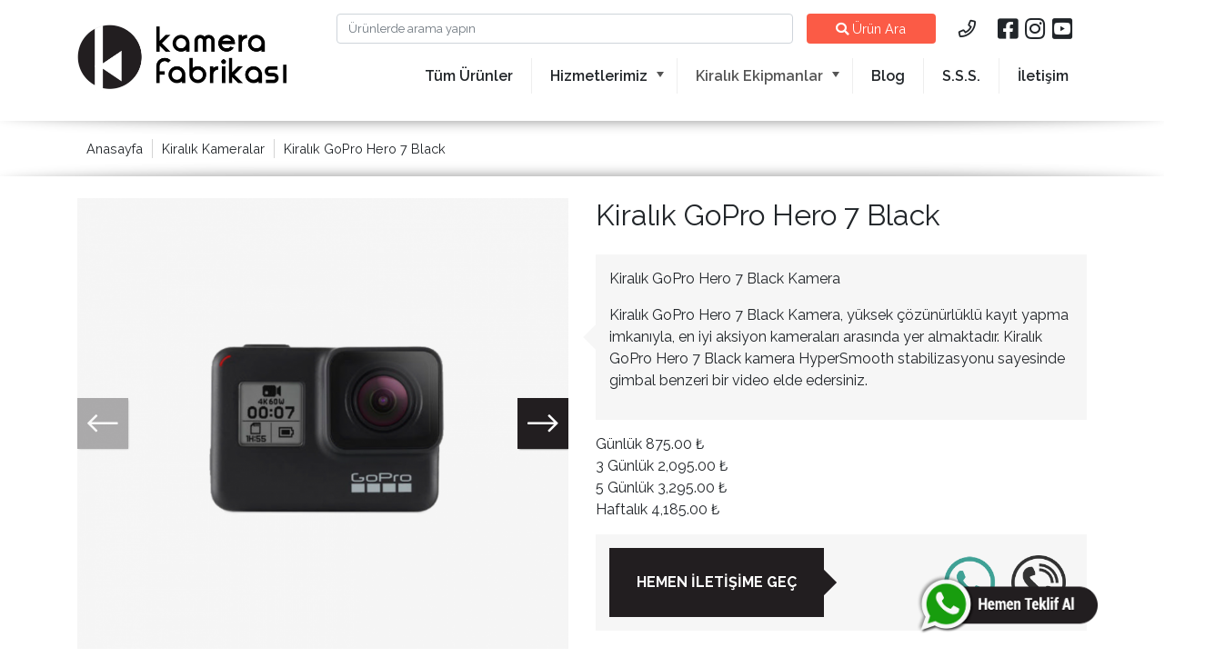

--- FILE ---
content_type: text/html; charset=UTF-8
request_url: https://www.kamerafabrikasi.com/urun/kiralik-gopro-hero-7-black-kamera/
body_size: 8062
content:
<!DOCTYPE html>
<html lang="tr">

<head>
	<meta charset="utf-8" />
<meta http-equiv="X-UA-Compatible" content="IE=edge">
<meta name="viewport" content="width=device-width, initial-scale=1, shrink-to-fit=no">


<link rel="canonical" href="https://www.kamerafabrikasi.com/urun/kiralik-gopro-hero-7-black-kamera/" />
<!-- Favicon Icon -->
<link rel="icon" type="image/png" href="https://www.kamerafabrikasi.com/uploads/images/site_favicon_1569671564.png">

<!--begin::Web font -->
<script src="https://ajax.googleapis.com/ajax/libs/webfont/1.6.16/webfont.js"></script>
<script>
    WebFont.load({
        google: {"families":["Raleway:300,400,600,700,900:latin-ext", "Barlow:300,400,600,700,900:latin-ext"]},
        active: function() {
            sessionStorage.fonts = true;
        }
    });
    var base_url = 'https://www.kamerafabrikasi.com/';
</script>
<!--end::Web font -->

<!--begin::Page Vendors -->
<link href="https://www.kamerafabrikasi.com/assets/site/kamerafabrikasi/vendors/fancybox/jquery.fancybox.min.css" rel="stylesheet" type="text/css" />
<!--begin::Page Snippets -->
<!--end::Page Snippets -->

<link rel="stylesheet" href="https://cdn.jsdelivr.net/npm/bootstrap@4.3.1/dist/css/bootstrap.min.css">
<link rel="stylesheet" href="https://cdn.jsdelivr.net/npm/smartmenus@1.1.0/dist/css/sm-core-css.min.css">
<link rel="stylesheet" href="https://cdn.jsdelivr.net/npm/smartmenus@1.1.0/dist/css/sm-simple/sm-simple.min.css">
<link rel="stylesheet" href="https://cdn.jsdelivr.net/npm/smartmenus@1.1.0/dist/css/sm-clean/sm-clean.min.css">
<link rel="stylesheet" href="https://cdn.jsdelivr.net/npm/swiper@4.5.0/dist/css/swiper.min.css">
<link rel="stylesheet" href="https://cdn.jsdelivr.net/npm/animate.css@3.7.2/animate.min.css">
<link rel="stylesheet" href="https://cdn.jsdelivr.net/npm/@fancyapps/fancybox@3.5.7/dist/jquery.fancybox.min.css">
<link rel="stylesheet" href="https://www.kamerafabrikasi.com/assets/site/kamerafabrikasi/vendors/fontawesome/css/all.min.css">
<link rel="stylesheet" href="https://cdn.jsdelivr.net/npm/flag-icon-css@3.3.0/css/flag-icon.min.css">
<link rel="stylesheet" href="https://cdn.jsdelivr.net/npm/select2@4.0.10/dist/css/select2.min.css">
<link rel="stylesheet" href="https://cdn.jsdelivr.net/npm/slick-carousel@1.8.1/slick/slick.min.css">

<link href="https://www.kamerafabrikasi.com/assets/site/kamerafabrikasi/css/kamerafabrikasi.min.css?v=08cefeea81ab61767541cc1529d72e2e" rel="stylesheet" type="text/css" />
<!--end::Base Styles -->

<!-- HTML5 shim and Respond.js for IE8 support of HTML5 elements and media queries -->
<!-- WARNING: Respond.js doesn't work if you view the page via file:// -->
<!--[if lt IE 9]>
  <script src="https://oss.maxcdn.com/html5shiv/3.7.2/html5shiv.min.js"></script>
  <script src="https://oss.maxcdn.com/respond/1.4.2/respond.min.js"></script>
<![endif]-->

<!-- Global site tag (gtag.js) - Google Analytics -->
<script async src="https://www.googletagmanager.com/gtag/js?id=G-E8SZQ40D8F"></script>
<script>
	  window.dataLayer = window.dataLayer || [];
	  function gtag(){dataLayer.push(arguments);}
	  gtag('js', new Date());

	  gtag('config', 'G-E8SZQ40D8F');

	  var systemLang = 'https://www.kamerafabrikasi.com/tr';
</script>
	
	<title>Kiralık GoPro Hero 7 Black  - Kamera Fabrikası</title>
    	<meta name="description" content="GoPro Hero 7 Black Kamera kiralamak için hemen tıklayın! Kamera Fabrikası, profesyonel ekibi ve ürünleriyle hizmetinizde.">
    	
	<!-- Google+ -->
	<meta itemprop="name" content="Kiralık GoPro Hero 7 Black ">
	<meta itemprop="description" content="Hareket anında &ccedil;ektiği kaliteli g&ouml;r&uuml;nt&uuml;lerle &ouml;n plana &ccedil;ıkan Hero&#8230;">
	<meta itemprop="image" content="">

	<!-- Twitter -->
	<meta name="twitter:card" content="article">
	<meta name="twitter:title" content="Kiralık GoPro Hero 7 Black ">
	<meta name="twitter:description" content="Hareket anında &ccedil;ektiği kaliteli g&ouml;r&uuml;nt&uuml;lerle &ouml;n plana &ccedil;ıkan Hero&#8230;">
	<meta name="twitter:image:src" content="">

	<!-- Facebook -->
	<meta property="og:type" content="article" />
	<meta property="og:title" content="Kiralık GoPro Hero 7 Black " />
	<meta property="og:url" content="https://www.kamerafabrikasi.com/urun/kiralik-gopro-hero-7-black-kamera/" />
	<meta property="og:image" content="" />
	<meta property="og:description" content="Hareket anında &ccedil;ektiği kaliteli g&ouml;r&uuml;nt&uuml;lerle &ouml;n plana &ccedil;ıkan Hero&#8230;" />
	<meta property="og:site_name" content="Array" />
	<meta property="fb:admins" content="Facebook numberic ID" />

    
    <script type="application/ld+json">

        {
            "@context": "https://schema.org/",
            "@type": "BreadcrumbList",
            "itemListElement": [{
                "@type": "ListItem",
                "position": 1,
                "name": "Anasayfa",
                "item": "https://www.kamerafabrikasi.com"
            },{
                "@type": "ListItem",
                "position": 2,
                "name": "Kiralık Kameralar",
                "item": "https://www.kamerafabrikasi.com/kiralik-kameralar/"
            },{
                "@type": "ListItem",
                "position": 3,
                "name": "Kiralık GoPro Hero 7 Black ",
                "item": ""
            }]

        }

    </script>

        <script type="application/ld+json">
        {
            "@context": "https://schema.org",
            "@type": "Product",
            "name": "Kiralık GoPro Hero 7 Black ",
            "image": "https://www.kamerafabrikasi.com/uploads/store/products/photos/113/m/kiralik-gopro-hero-7-black-kamera-1.png",
            "description": "Kiralık GoPro Hero 7 Black Kamera

Kiralık GoPro Hero 7 Black Kamera, y&uuml;ksek &ccedil;&ouml;z&uuml;n&uuml;rl&uuml;kl&uuml; kayıt yapma imkanıyla, en iyi&nbsp;aksiyon kameraları arasında yer almaktadır. Kiralık GoPro Hero 7 Black kamera&nbsp;HyperSmooth stabilizasyonu sayesinde gimbal benzeri bir video elde edersiniz.
"
                        ,"brand": {
                "@type": "Thing",
                "name": "GoPro"
            }
                                    ,"model": "Hero 7 Black Kamera"
                                    ,"offers": [
                                {
                    "@type": "Offer",
                    "priceCurrency": "TRY",
                    "price": "875",
                    "priceValidUntil": "2027-01-22",
                    "availability": "https://schema.org/InStock",
                    "seller": {
                        "@type": "Organization",
                        "name": "Kamera Fabrikası"
                    },
                    "rentalDuration": {
                        "@type": "QuantitativeValue",
                        "value": "1",
                        "unitCode": "DAY"
                    }
                }
                                                ,{
                    "@type": "Offer",
                    "priceCurrency": "TRY",
                    "price": "2095",
                    "priceValidUntil": "2027-01-22",
                    "availability": "https://schema.org/InStock",
                    "seller": {
                        "@type": "Organization",
                        "name": "Kamera Fabrikası"
                    },
                    "rentalDuration": {
                        "@type": "QuantitativeValue",
                        "value": "3",
                        "unitCode": "DAY"
                    }
                }
                                                ,{
                    "@type": "Offer",
                    "priceCurrency": "TRY",
                    "price": "4185",
                    "priceValidUntil": "2027-01-22",
                    "availability": "https://schema.org/InStock",
                    "seller": {
                        "@type": "Organization",
                        "name": "Kamera Fabrikası"
                    },
                    "rentalDuration": {
                        "@type": "QuantitativeValue",
                        "value": "7",
                        "unitCode": "DAY"
                    }
                }
                            ]
                    }
    </script>
</head>

<body class="tr product-detail">
	
	<!-- begin::Header -->
	<header class="site-header or-spacer">
    <section class="header-menu-bar">
        <div class="container">
            <div class="row align-items-center">
                <div class="col-md-3">
                    <div class="brand-logo">
                        <a href="https://www.kamerafabrikasi.com/">
                            <img src="https://www.kamerafabrikasi.com/uploads/images/site_logo_tr_1569671564.png" alt="Kamera Fabrikası" class="img-fluid brand-logo-img"/>
                        </a>
                    </div>
                </div>
                <div class="col-12 col-md-9">
                    <div class="row">
                        <div class="col-12 d-flex flex-md-nowrap flex-wrap">
                            <div class="search-bar-wrapper order-1 order-md-0">
                                <form name="site-filtresi" method="get" action="https://www.kamerafabrikasi.com/tum-urunler/" class="site-filtre-form">
                                    <div class="row">
                                        <div class="col-8 col-md-9 pr-0">
                                            <input name="key" class="form-control" placeholder="Ürünlerde arama yapın" value="">
                                        </div>
                                        <div class="col-4 col-md-3">
                                            <button type="submit" class="site-filtre-btn btn btn-block"><i class="fa fa-search"></i> <span>Ürün Ara</span></button>
                                        </div>
                                    </div>
                                </form>
                            </div>
                            <div class="social-phone-wrapper order-0 order-md-1">
                                <div class="site-phone text-right">
                                    <a href="tel: " target="_blank" class="brand-font-color-black ">
                                        <i class="far fa-phone"></i>                                     </a>
                                </div>
                                <div class="social-media-icons">
                                                                            <a href="https://www.facebook.com/kamerafabrikasi" target="_blank" class="brand-font-color-black facebook">
                                            <i class="fab fa-facebook-square"></i>
                                        </a>
                                                                            <a href="https://www.instagram.com/kamerafabrikasi" target="_blank" class="brand-font-color-black instagram">
                                            <i class="fab fa-instagram"></i>
                                        </a>
                                                                            <a href="https://www.youtube.com/channel/UC8yP4mNOqQeT55MIB51kFyA" target="_blank" class="brand-font-color-black youtube">
                                            <i class="fab fa-youtube-square"></i>
                                        </a>
                                                                    </div>
                            </div>
                        </div>
                        <div class="col-12">
                            <nav class="header-main-menu">
                                <!-- Mobile menu toggle button (hamburger/x icon) -->
                                <input id="main-menu-state" type="checkbox" />
                                <label class="main-menu-btn" for="main-menu-state">
                                    <span class="main-menu-btn-icon"></span> MENU
                                </label>
                                <ul id="main-menu" class="sm sm-simple main-menu"><li class=" " style=""><a  class="brand-font-color-black"  href="https://www.kamerafabrikasi.com/tum-urunler/"><i class=""></i> Tüm Ürünler</a></li><li class=" " style=""><a  class="brand-font-color-black"  href="javascript:;"><i class=""></i> Hizmetlerimiz</a><ul class="dropdown"><li class=" " style=""><a  class=""  href="https://www.kamerafabrikasi.com/kiralik-film-ekipmanlari/"><i class=""></i> Kiralık Film Ekipmanları</a></li><li class=" " style=""><a  class="brand-font-color-black"  href="https://www.kamerafabrikasi.com/ekipman-kiralama/"><i class=""></i> Ekipman Kiralama</a></li><li class=" " style=""><a  class="brand-font-color-black"  href="https://www.kamerafabrikasi.com/teknik-ekip/"><i class=""></i> Teknik Ekip</a></li><li class=" " style=""><a  class=""  href="https://www.kamerafabrikasi.com/internetten-canli-yayin/"><i class=""></i> İnternet Canlı Yayın</a></li><li class=" " style=""><a  class=""  href="https://www.kamerafabrikasi.com/kamera-cekimi/"><i class=""></i> Kamera Çekimi</a></li></ul></li><li class=" " style=""><a  class=""  href="javascript:;"><i class=""></i> Kiralık Ekipmanlar</a><ul class="dropdown"><li class=" " style=""><a  class=""  href="https://www.kamerafabrikasi.com/kiralik-kamera/"><i class=""></i> Kiralık Kameralar</a></li><li class=" " style=""><a  class=""  href="https://www.kamerafabrikasi.com/lensler/"><i class=""></i> Kiralık Lensler</a></li><li class=" " style=""><a  class=""  href="https://www.kamerafabrikasi.com/kamera-setleri/"><i class=""></i> Kiralık Setler</a></li><li class=" " style=""><a  class=""  href="https://www.kamerafabrikasi.com/gimbal/"><i class=""></i> Kiralık Stabilizerler</a></li><li class=" " style=""><a  class=""  href="https://www.kamerafabrikasi.com/reji/"><i class=""></i> Kiralık Reji Ekipmanları</a></li><li class=" " style=""><a  class=""  href="https://www.kamerafabrikasi.com/kiralik-ses-ekipmanlari/"><i class=""></i> Kiralık Ses Ekipmanları</a></li><li class=" " style=""><a  class=""  href="https://www.kamerafabrikasi.com/isik-kiralama/"><i class=""></i> Kiralık Işık Ekipmanları</a></li><li class=" " style=""><a  class=""  href="https://www.kamerafabrikasi.com/havadan-cekim/"><i class=""></i> Kiralık Drone</a></li><li class=" " style=""><a  class=""  href="https://www.kamerafabrikasi.com/aksesuar/"><i class=""></i> Kiralık Aksesuarlar</a></li></ul></li><li class=" " style=""><a  class="brand-font-color-black"  href="https://www.kamerafabrikasi.com/blog/"><i class=""></i> Blog</a></li><li class=" " style=""><a  class="brand-font-color-black"  href="https://www.kamerafabrikasi.com/sikca-sorulan-sorular/"><i class=""></i> S.S.S.</a></li><li class=" " style=""><a  class="brand-font-color-black"  href="https://www.kamerafabrikasi.com/iletisim/"><i class=""></i> İletişim</a></li></ul>
                            </nav>
                        </div>
                    </div>

                </div>
            </div>
        </div>
    </section>
    <div class="mask"></div>
</header>	<!-- end::Header -->

    <section class="product-page-header">
        <div class="product-page-header-wrapper">
            <div class="container">
                <div class="row">
                    <div class="col-12 col-md-12">
                        <div class="breadcrumbs">
                            <ul>
                                <li>
                                    <a class="brand-font-color-black" href="https://www.kamerafabrikasi.com/">Anasayfa</a>
                                </li>
                                <li>
                                                                        <a class="brand-font-color-black" href="https://www.kamerafabrikasi.com/kiralik-kamera/">Kiralık Kameralar</a>
                                </li>
                                <li class="brand-font-color-black">
                                    Kiralık GoPro Hero 7 Black                                 </li>
                            </ul>
                        </div>
                    </div>
                </div>
            </div>
        </div>
    </section>

    <section class="product-page-content or-spacer custom">
        <div class="mask flip-ver"></div>
        <div class="product-detail-wrapper mt-4">
            <div class="container">
                <div class="row">
                    <div class="col-md-6 col-12">
                        <div class="product-images">
                            <!-- Ürün Fotoğrafları -->
                            <div class="swiper-container product-gallery">
                                <div class="swiper-wrapper">
                                                                            <div class="swiper-slide">
                                            <a href="https://www.kamerafabrikasi.com/uploads/store/products/photos/113/b/kiralik-gopro-hero-7-black-kamera-1.png" data-fancybox>
                                                <img src="https://www.kamerafabrikasi.com/uploads/store/products/photos/113/b/kiralik-gopro-hero-7-black-kamera-1.png" alt="Kiralık GoPro Hero 7 Black ">
                                            </a>
                                        </div>
                                                                                <div class="swiper-slide">
                                            <a href="https://www.kamerafabrikasi.com/uploads/store/products/photos/113/b/kiralik-gopro-hero-7-black-kamera-2.png" data-fancybox>
                                                <img src="https://www.kamerafabrikasi.com/uploads/store/products/photos/113/b/kiralik-gopro-hero-7-black-kamera-2.png" alt="Kiralık GoPro Hero 7 Black ">
                                            </a>
                                        </div>
                                                                                <div class="swiper-slide">
                                            <a href="https://www.kamerafabrikasi.com/uploads/store/products/photos/113/b/kiralik-gopro-hero-7-black-kamera-3.png" data-fancybox>
                                                <img src="https://www.kamerafabrikasi.com/uploads/store/products/photos/113/b/kiralik-gopro-hero-7-black-kamera-3.png" alt="Kiralık GoPro Hero 7 Black ">
                                            </a>
                                        </div>
                                                                        </div>
                                <!-- Add Arrows -->
                                <div class="swiper-button-next home-swiper-next"><i class="fal fa-long-arrow-right"></i></div>
                                <div class="swiper-button-prev home-swiper-prev"><i class="fal fa-long-arrow-left"></i></div>
                            </div>
                            <div class="swiper-container product-gallery-thumbs">
                                <div class="swiper-wrapper">
                                                                            <div class="swiper-slide" style="background-image:url(https://www.kamerafabrikasi.com/uploads/store/products/photos/113/m/kiralik-gopro-hero-7-black-kamera-1.png)"></div>
                                                                                <div class="swiper-slide" style="background-image:url(https://www.kamerafabrikasi.com/uploads/store/products/photos/113/m/kiralik-gopro-hero-7-black-kamera-2.png)"></div>
                                                                                <div class="swiper-slide" style="background-image:url(https://www.kamerafabrikasi.com/uploads/store/products/photos/113/m/kiralik-gopro-hero-7-black-kamera-3.png)"></div>
                                                                        </div>
                            </div>
                            <!-- Ürün Fotoğrafları -->
                            </ul>
                        </div>
                    </div>
                    <div class="col-md-6 col-12">
                        <div class="row">
                            <div class="col-12">
                                <h1 class="product-title mb-4">
                                    Kiralık GoPro Hero 7 Black                                 </h1>
                            </div>
                            <div class="col-12">
                                                                <div class="product-desc">
                                    <div class="product-desc-wrapper">
                                        <p>Kiralık GoPro Hero 7 Black Kamera</p>

<p>Kiralık GoPro Hero 7 Black Kamera, y&uuml;ksek &ccedil;&ouml;z&uuml;n&uuml;rl&uuml;kl&uuml; kayıt yapma imkanıyla, en iyi&nbsp;aksiyon kameraları arasında yer almaktadır. Kiralık GoPro Hero 7 Black kamera&nbsp;HyperSmooth stabilizasyonu sayesinde gimbal benzeri bir video elde edersiniz.</p>
                                    </div>
                                </div>
                                                            </div>
                        </div>
                        <div class="row">
                            <div class="col-12">
                                <div class="price-list-wrapper">
                                                                            <div class="price">
                                            <span class="price-title">Günlük</span>
                                            <span class="price-val">875.00 ₺</span>
                                        </div>
                                                                                                                <div class="price">
                                            <span class="price-title">3 Günlük</span>
                                            <span class="price-val">2,095.00 ₺</span>
                                        </div>
                                                                                                                <div class="price">
                                            <span class="price-title">5 Günlük</span>
                                            <span class="price-val">3,295.00 ₺</span>
                                        </div>
                                                                                                                <div class="price">
                                            <span class="price-title">Haftalık</span>
                                            <span class="price-val">4,185.00 ₺</span>
                                        </div>
                                                                    </div>
                            </div>
                        </div>
                        <div class="row">
                            <div class="col-12">
                                <div class="contact-buttons">
                                    <div class="title">
                                        HEMEN İLETİŞİME GEÇ
                                    </div>
                                    <div class="buttons">
                                        <div class="item whatsapp">
                                            <a href="https://api.whatsapp.com/send?phone=905302757141" target="_blank" rel="noopener">
                                                <img src="https://www.kamerafabrikasi.com/uploads/images/icons/whatsapp_green.png" alt="">
                                            </a>
                                        </div>
                                        <div class="item d-none">
                                            <a target="_blank" href="https://api.whatsapp.com/send?phone=905494208090">
                                                <img src="https://www.kamerafabrikasi.com/uploads/images/icons/mail.png" alt="">
                                            </a>
                                        </div>
                                        <div class="item">
                                            <a target="_blank" href="tel:">
                                                <img src="https://www.kamerafabrikasi.com/uploads/images/icons/phone.png" alt="">
                                            </a>
                                        </div>
                                    </div>
                                </div>
                            </div>
                        </div>
                    </div>
                </div>
                <div class="row mt-4">
                    <div class="col-12">
                        <div class="product-tabs-wrapper">
                            <!-- TAB CONTROLLERS -->
                            <input id="panel-1-ctrl" class="panel-radios" type="radio" name="tab-radios" checked>
                            <input id="panel-2-ctrl" class="panel-radios" type="radio" name="tab-radios">
                            <input id="panel-3-ctrl" class="panel-radios" type="radio" name="tab-radios" >
                            <input id="nav-ctrl" class="panel-radios" type="checkbox" name="nav-checkbox">

                            <!-- TABS LIST -->
                            <ul id="tabs-list">
                                <!-- MENU TOGGLE -->
                                <label id="open-nav-label" for="nav-ctrl"></label>

                                                                <li id="li-for-panel-1">
                                    <label class="panel-label" for="panel-1-ctrl">ÜRÜN DETAYI</label>
                                </li>
                                
                                                                <li id="li-for-panel-2">
                                    <label class="panel-label" for="panel-2-ctrl">TEKNİK BİLGİLER</label>
                                </li>
                                                                
                                <li id="li-for-panel-3">
                                    <label class="panel-label" for="panel-3-ctrl">FİYAT TABLOSU</label>
                                </li>

                                <label id="close-nav-label" for="nav-ctrl" class="d-none">Kapat</label>
                            </ul>

                            <!-- THE PANELS -->
                            <article id="panels">
                                <div class="container">
                                                                        <section id="panel-1">
                                        <main>
                                        
                                            <p>Hareket anında &ccedil;ektiği kaliteli g&ouml;r&uuml;nt&uuml;lerle &ouml;n plana &ccedil;ıkan Hero 7 Black ile&nbsp;deneyimlerinizi tekrar tekrar izleyebileceğiniz anılara d&ouml;n&uuml;şt&uuml;rebilirsiniz. Su ge&ccedil;irmezliği sayesinde sizi hi&ccedil;bir zaman yarı yolda bırakmayan Hero 7 Black, tek bir tıkla &ccedil;ektiğiniz g&ouml;r&uuml;nt&uuml;leri sosyal medyada paylaşır.&nbsp;&nbsp;&nbsp;</p>

<p>Kiralık GoPro Hero 7 Black Kamera ile inanılmaz p&uuml;r&uuml;zs&uuml;z g&ouml;r&uuml;nt&uuml;ler elde edebilir ve bir&nbsp;<span style="font-size: 1rem;">su kabı olmadan kanıtlanmış su ge&ccedil;irmezlik avantajıyla &ccedil;ekim kalitenizi y&uuml;kseltebilrsiniz.</span></p>

<p>Kiralık GoPro Hero 7 Black Kameranın yeni akıllı fotoğraf modu sayesinde, en iyi ve en parlak g&ouml;r&uuml;nt&uuml;leri otomatik&nbsp;olarak yakalayabilirsiniz.</p>

<p>Kamera Fabrikası avantajlarıyla&nbsp;<strong>GoPro Hero 7 Black kirala</strong>mak i&ccedil;in kiralama danışmanımızla Whatsapp aracılığıyla hemen iletişime ge&ccedil;ebilir ve fiyat teklifi alabilirsiniz.</p>

<p><iframe allow=";" allowfullscreen="" frameborder="0" height="500" src="https://www.youtube.com/embed/n1eA3DWpgpQ" width="1000"></iframe></p>

                                                                                </main>
                                    </section>
                                                                                                            <section id="panel-2">
                                        <main>
                                        
                                            <ul>
	<li>&Uuml;r&uuml;n Tipi: Aksiyon Kamera</li>
	<li>Kayıt ortamı: microSD</li>
	<li>Video &Ccedil;&ouml;z&uuml;n&uuml;rl&uuml;ğ&uuml;:4K</li>
	<li>Toplam &ccedil;&ouml;z&uuml;n&uuml;rl&uuml;k: 12 megapixel</li>
	<li>Optik Zoom: Hayır</li>
	<li>Dijital Zoom: Hayır</li>
	<li>Otomatik odaklanma: Evet</li>
	<li>Video sistemi: 4K</li>
	<li>Video Kayıt Hızı (FPS):4K60/1080P240</li>
	<li>HD kayıt formatı:MP4</li>
	<li>Video Formatları:MP4</li>
	<li>Bellek: 128GB&#39;a kadar</li>
	<li>Ekran boyutu(cm): 5 cm</li>
	<li>Ekran &ccedil;&ouml;z&uuml;n&uuml;rl&uuml;ğ&uuml;: 720P</li>
	<li>Ekran: LCD ekran</li>
	<li>Bağlantılar: USB Type-C</li>
	<li>WİFİ: Evet</li>
	<li>Boyutlar (GxYxD):62 mm x 44 mm x 32 mm</li>
</ul>

                                                                                </main>
                                    </section>
                                                                        <section id="panel-3">
                                        <main>
                                            <section class="price-sec">
                                                <div class="container-fluid">
                                                    <div class="container">
                                                        <div class="row">
                                                                                                                        <div class="col-sm-3 col-6 price-table p-1">
                                                                <div class="card text-center">
                                                                    <div class="price">
                                                                        <h4>875<span>TL</span></h4>
                                                                    </div>
                                                                    <a href="javascript: openForm();" class="stretched-link">G&uuml;nl&uuml;k</a>
                                                                </div>
                                                            </div>
                                                            <!-- (1) ===================================-->
                                                            
                                                                                                                        <div class="col-sm-3 col-6 price-table p-1">
                                                                <div class="card text-center">
                                                                    <div class="price">
                                                                        <h4>2,095<span>TL</span></h4>
                                                                    </div>
                                                                    <a href="javascript: openForm();" class="stretched-link">3 G&uuml;nl&uuml;k</a>
                                                                </div>
                                                            </div>
                                                            <!-- (2) ===================================-->
                                                            
                                                                                                                            <div class="col-sm-3 col-6 price-table p-1">
                                                                    <div class="card text-center">
                                                                        <div class="price">
                                                                            <h4>3,295<span>TL</span></h4>
                                                                        </div>
                                                                        <a href="javascript: openForm();" class="stretched-link">5 Günlük</a>
                                                                    </div>
                                                                </div>
                                                                <!-- (3) ===================================-->
                                                            
                                                                                                                        <div class="col-sm-3 col-6 price-table p-1">
                                                                <div class="card text-center">
                                                                    <div class="price">
                                                                        <h4>4,185<span>TL</span></h4>
                                                                    </div>
                                                                    <a href="javascript: openForm();" class="stretched-link">Haftalık</a>
                                                                </div>
                                                            </div>
                                                            <!-- (3) ===================================-->
                                                            
                                                            <div class="col-sm-3 col-6 price-table custom p-1">
                                                                <div class="card text-center">
                                                                    <div class="price">
                                                                        <h4>Avantajlı<br>bütçe için kiralama danışmanımızla iletişime geçiniz.</h4>
                                                                    </div>
                                                                    <a href="javascript: openForm();" class="stretched-link">Aylık</a>
                                                                </div>
                                                            </div>
                                                            <!-- (4) ===================================-->

                                                        </div>
                                                    </div>
                                                </div>
                                            </section>
                                        </main>
                                    </section>

                                </div>
                            </article>
                        </div>
                    </div>
                </div>
            </div>
        </div>
    </section>

    <section class="other-products">
        <div class="container">
            <div class="row mt-4 mb-2">
                <div class="col-12">
                    <h4 class="related-products-title">İlgili Ürünler</h4>
                </div>
            </div>
            <div class="row align-items-center justify-content-center">
                                        <div class="col-12 col-sm-6 col-md-4 col-xl-3 mb-4">
                            <div class="product-box ">
                                <div class="image">
                                                                        <img data-src="https://www.kamerafabrikasi.com/uploads/store/products/photos/6/m/kiralik-sony-pmw-350-k-kamera--2.png" alt="Kiralık Sony Pmw 350K Kamera" class="lazy">
                                </div>

                                <a href="https://www.kamerafabrikasi.com/urun/kiralik-sony-pmw-350-k-kamera/" class="stretched-link brand-font-color-black" title="Kiralık Sony Pmw 350K Kamera">
                                    <div class="title">
                                        Kiralık Sony Pmw 350K Kamera                                    </div>
                                </a>

                                                                    <div class="price-list-wrapper">
                                                                                    <div class="price">
                                                <span class="price-title">Günlük</span>
                                                <span class="price-val">1,890 ₺</span>
                                            </div>
                                                                                                                            <div class="price">
                                                <span class="price-title">3 Günlük</span>
                                                <span class="price-val">4,525 ₺</span>
                                            </div>
                                                                                                                            <div class="price">
                                                <span class="price-title">5 Günlük</span>
                                                <span class="price-val">7,090 ₺</span>
                                            </div>
                                                                                                                            <div class="price">
                                                <span class="price-title">Haftalık</span>
                                                <span class="price-val">9,245 ₺</span>
                                            </div>
                                                                            </div>
                                                            </div>
                        </div>
                                        <div class="col-12 col-sm-6 col-md-4 col-xl-3 mb-4">
                            <div class="product-box ">
                                <div class="image">
                                                                        <img data-src="https://www.kamerafabrikasi.com/uploads/store/products/photos/204/m/ekran-resmi-2023-06-16-122434.png" alt="Kiralık Blackmagic Ursa Broadcast G2 Kamera" class="lazy">
                                </div>

                                <a href="https://www.kamerafabrikasi.com/urun/blackmagic-ursa-broadcast-g2-kamera/" class="stretched-link brand-font-color-black" title="Kiralık Blackmagic Ursa Broadcast G2 Kamera">
                                    <div class="title">
                                        Kiralık Blackmagic Ursa Broadcast G2 Kamera                                    </div>
                                </a>

                                                                    <div class="price-list-wrapper">
                                                                                    <div class="price">
                                                <span class="price-title">Günlük</span>
                                                <span class="price-val">4,590 ₺</span>
                                            </div>
                                                                                                                            <div class="price">
                                                <span class="price-title">3 Günlük</span>
                                                <span class="price-val">10,950 ₺</span>
                                            </div>
                                                                                                                            <div class="price">
                                                <span class="price-title">5 Günlük</span>
                                                <span class="price-val">17,200 ₺</span>
                                            </div>
                                                                                                                            <div class="price">
                                                <span class="price-title">Haftalık</span>
                                                <span class="price-val">22,410 ₺</span>
                                            </div>
                                                                            </div>
                                                            </div>
                        </div>
                                        <div class="col-12 col-sm-6 col-md-4 col-xl-3 mb-4">
                            <div class="product-box ">
                                <div class="image">
                                                                        <img data-src="https://www.kamerafabrikasi.com/uploads/store/products/photos/211/m/whatsapp-image-2024-01-03-at-161454-1.jpeg" alt="Kiralık Insta360 X3 Kamera" class="lazy">
                                </div>

                                <a href="https://www.kamerafabrikasi.com/urun/insta360-x3-kamera/" class="stretched-link brand-font-color-black" title="Kiralık Insta360 X3 Kamera">
                                    <div class="title">
                                        Kiralık Insta360 X3 Kamera                                    </div>
                                </a>

                                                                    <div class="price-list-wrapper">
                                                                                    <div class="price">
                                                <span class="price-title">Günlük</span>
                                                <span class="price-val">1,080 ₺</span>
                                            </div>
                                                                                                                            <div class="price">
                                                <span class="price-title">3 Günlük</span>
                                                <span class="price-val">2,590 ₺</span>
                                            </div>
                                                                                                                            <div class="price">
                                                <span class="price-title">5 Günlük</span>
                                                <span class="price-val">4,050 ₺</span>
                                            </div>
                                                                                                                            <div class="price">
                                                <span class="price-title">Haftalık</span>
                                                <span class="price-val">5,265 ₺</span>
                                            </div>
                                                                            </div>
                                                            </div>
                        </div>
                                        <div class="col-12 col-sm-6 col-md-4 col-xl-3 mb-4">
                            <div class="product-box ">
                                <div class="image">
                                                                        <img data-src="https://www.kamerafabrikasi.com/uploads/store/products/photos/113/m/kiralik-gopro-hero-7-black-kamera-1.png" alt="Kiralık GoPro Hero 7 Black " class="lazy">
                                </div>

                                <a href="https://www.kamerafabrikasi.com/urun/kiralik-gopro-hero-7-black-kamera/" class="stretched-link brand-font-color-black" title="Kiralık GoPro Hero 7 Black ">
                                    <div class="title">
                                        Kiralık GoPro Hero 7 Black                                     </div>
                                </a>

                                                                    <div class="price-list-wrapper">
                                                                                    <div class="price">
                                                <span class="price-title">Günlük</span>
                                                <span class="price-val">875 ₺</span>
                                            </div>
                                                                                                                            <div class="price">
                                                <span class="price-title">3 Günlük</span>
                                                <span class="price-val">2,095 ₺</span>
                                            </div>
                                                                                                                            <div class="price">
                                                <span class="price-title">5 Günlük</span>
                                                <span class="price-val">3,295 ₺</span>
                                            </div>
                                                                                                                            <div class="price">
                                                <span class="price-title">Haftalık</span>
                                                <span class="price-val">4,185 ₺</span>
                                            </div>
                                                                            </div>
                                                            </div>
                        </div>
                            </div>
        </div>
    </section>
	<!-- begin::Footer -->
	<footer class="footer or-spacer">
    <div class="mask"></div>
    <div class="footer-top">
        <div class="container">
            <div class="row align-items-center">
                <div class="col-12">
                    <ul id="footer-menu" class="footer-menu"><li class=" " style=""><a  class=""  href="https://www.kamerafabrikasi.com/kiralik-kamera/"><i class=""></i> Kiralık Kamera</a></li><li class=" " style=""><a  class=""  href="https://www.kamerafabrikasi.com/lensler/"><i class=""></i> Lens Kiralama</a></li><li class=" " style=""><a  class=""  href="https://www.kamerafabrikasi.com/havadan-cekim/"><i class=""></i> Drone Kiralama</a></li><li class=" " style=""><a  class=""  href="https://www.kamerafabrikasi.com/gimbal/"><i class=""></i> Gimbal Kiralama</a></li><li class=" " style=""><a  class=""  href="https://www.kamerafabrikasi.com/reji/"><i class=""></i> Reji Ekipmanları</a></li><li class=" " style=""><a  class=""  href="https://www.kamerafabrikasi.com/kiralik-ses-ekipmanlari/"><i class=""></i> Kiralık Ses Ekipmanları</a></li><li class=" " style=""><a  class=""  href="https://www.kamerafabrikasi.com/isik-kiralama/"><i class=""></i> Işık Kiralama</a></li><li class=" " style=""><a  class=""  href="https://www.kamerafabrikasi.com/aksesuar/"><i class=""></i> Aksesuarlar</a></li><li class=" " style=""><a  class=""  href="https://www.kamerafabrikasi.com/teknik-ekip/"><i class=""></i> Teknik Ekip</a></li><li class=" " style=""><a  class=""  href="https://www.kamerafabrikasi.com/internetten-canli-yayin/"><i class=""></i> İnternetten Canlı Yayın</a></li><li class=" " style=""><a target="_blank" class=""  href="https://www.piktorayapim.com/tanitim-filmi"><i class=""></i> Tanıtım Filmi Hizmeti</a></li></ul>                </div>
            </div>
            <div class="row align-items-center">
                <div class="col-md-3 col-12">
                    <div class="row align-items-center">
                        <div class="col-md-6 col-12 text-center">
                            <a href="https://www.kamerafabrikasi.com/">
                                <img src="https://www.kamerafabrikasi.com/uploads/images/site_logo_tr_1569671564.png" alt="Kamera Fabrikası" class="img-fluid footer-logo"/>
                            </a>

                        </div>
                    </div>
                </div>
                <div class="col-md-6 col-12">
                    <ul class="footer-info text-center">
                                                <li>
                            <i class="far fa-at"></i> info@kamerafabrikasi.com                        </li>
                        <li>
                            <i class="far fa-map-marker-alt"></i> Fulya Mahallesi, Ortaklar Caddesi, Öke Apt. No:22/1 Şişli-İstanbul                        </li>
                    </ul>
                </div>
                <div class="col-md-3">
                    <div class="row">
                        <div class="col-10 offset-1 col-md-6 offset-md-6 mb-4">
                            <div class="social-media-icons footer-icons">

                                                                    <a href="https://www.facebook.com/kamerafabrikasi" target="_blank" class="brand-font-color-black facebook">
                                        <i class="fab fa-facebook-square"></i>
                                    </a>
                                                                    <a href="https://www.instagram.com/kamerafabrikasi" target="_blank" class="brand-font-color-black instagram">
                                        <i class="fab fa-instagram"></i>
                                    </a>
                                                                    <a href="https://www.youtube.com/channel/UC8yP4mNOqQeT55MIB51kFyA" target="_blank" class="brand-font-color-black youtube">
                                        <i class="fab fa-youtube-square"></i>
                                    </a>
                                                            </div>
                        </div>
                    </div>

                </div>
            </div>
        </div>
    </div>
    <div class="footer-bottom">
        <div class="container">
            <div class="row">
                <div class="col-12">
                    <div class="footer-message">
                        Copyright © 2026 Kamera Fabrikası. Tüm Hakları Saklıdır.                    </div>
                </div>
            </div>
        </div>
    </div>
    <a href="javascript:;" id="c-go-top" class="c-go-top">
        <i class="fa fa-arrow-up fa-fw"></i>
    </a>

        <a href="https://api.whatsapp.com/send?phone=905302757141" target="_blank" class="open-button whatsapp" rel="noopener">
                <img src="https://www.kamerafabrikasi.com/uploads/images/wp_logo_tr_1600933336.png" alt="">
            </a>
    </footer>	<!-- end::Footer -->
	
	<!--begin::Base Scripts -->
<script src="https://cdn.jsdelivr.net/npm/jquery@3.4.1/dist/jquery.min.js"></script>
<script src="https://cdn.jsdelivr.net/npm/bootstrap@4.3.1/dist/js/bootstrap.bundle.min.js"></script>
<script src="https://cdn.jsdelivr.net/npm/smartmenus@1.1.0/dist/jquery.smartmenus.min.js"></script>
<script src="https://cdn.jsdelivr.net/npm/swiper@4.5.0/dist/js/swiper.min.js"></script>
<script src="https://cdn.jsdelivr.net/npm/template7@1.4.2/dist/template7.min.js"></script>
<script src="https://cdn.jsdelivr.net/npm/@fancyapps/fancybox@3.5.7/dist/jquery.fancybox.min.js"></script>
<script src="https://cdn.jsdelivr.net/npm/blockui@1.0.0/jquery.blockui.min.js"></script>
<script src="https://cdn.jsdelivr.net/npm/moment@2.24.0/min/moment-with-locales.min.js"></script>
<script src="https://cdn.jsdelivr.net/npm/jquery-validation@1.19.1/dist/jquery.validate.min.js"></script>
<script src="https://cdn.jsdelivr.net/npm/jquery-lazy@1.7.10/jquery.lazy.min.js"></script>

<!--begin::Page Vendors -->
<script src="https://www.kamerafabrikasi.com/assets/site/kamerafabrikasi/vendors/fancybox/jquery.fancybox.min.js" type="text/javascript"></script>
<!--end::Page Vendors -->

<!--begin::Page Snippets -->
<script src="https://www.kamerafabrikasi.com/assets/site/kamerafabrikasi/js/social_media.js" type="text/javascript"></script>
<script src="https://www.kamerafabrikasi.com/assets/site/kamerafabrikasi/js/icerik_detay.js?v=1.1.0" type="text/javascript"></script>

<script type="text/javascript" src="https://www.kamerafabrikasi.com/assets/site/kamerafabrikasi/js/kamerafabrikasi.min.js?v=e44003379bf7b59d4dcd48ce61f57f85"></script>
<script id="topSliderItemTemp" type="text/template7">
    {{#each contents}}
    <div class="swiper-slide position-relative">



        <img src="{{image}}">

    {{#if url}}
    {{#js_if "this.target === 'normal'"}}
    <a href="{{url}}" class="stretched-link">
        {{/js_if}}

        {{#js_if "this.target === 'new_window'"}}
        <a href="{{url}}" target="_blank" class="stretched-link">
            {{/js_if}}
    </a>
    {{/if}}
    </div>
    {{/each}}
</script>

<script id="topSliderItemTempYedek" type="text/template7">
    {{#each contents}}
    <div class="swiper-slide">
        {{#if url}}
        {{#js_if "this.target === 'normal'"}}
        <a href="{{url}}">
            {{/js_if}}

            {{#js_if "this.target === 'new_window'"}}
            <a href="{{url}}" target="_blank">
                {{/js_if}}
                {{/if}}
                <div class="swiper-bg-item" >
                    <img src="{{image}}" class="img-fluid">
                </div>
                {{#if url}}
            </a>
            {{/if}}
    </div>
    {{/each}}
</script>
<script>
    var galleryThumbs = new Swiper('.product-gallery-thumbs', {
        spaceBetween: 10,
        slidesPerView: 4,
        freeMode: true,
        watchSlidesVisibility: true,
        watchSlidesProgress: true,
    });
    var galleryTop = new Swiper('.product-gallery', {
        spaceBetween: 0,
        navigation: {
            nextEl: '.swiper-button-next',
            prevEl: '.swiper-button-prev',
        },
        thumbs: {
            swiper: galleryThumbs
        }
    });
</script>
</body>
</html>

--- FILE ---
content_type: text/css
request_url: https://www.kamerafabrikasi.com/assets/site/kamerafabrikasi/css/kamerafabrikasi.min.css?v=08cefeea81ab61767541cc1529d72e2e
body_size: 10879
content:
.or-spacer{position:relative}.or-spacer
.mask{overflow:hidden;height:20px}.or-spacer .mask.flip-ver{transform:rotate(180deg)}.or-spacer .mask:after{content:'';display:block;margin:-25px auto 0;width:100%;height:25px;border-radius:125px / 12px;box-shadow:0 0 8px black}.or-spacer.custom .mask:after{content:'';display:block;margin:-25px auto 0;width:100%;height:25px;border-radius:320px / 12px;box-shadow:0 0px 15px rgba(0, 0, 0, 0.45)}header.or-spacer .mask:after{content:'';display:block;margin:-25px auto 0;width:100%;height:25px;border-radius:320px / 12px;box-shadow:0 0px 15px rgba(0, 0, 0, 0.45)}.or-spacer span.seperator-text{width:50px;height:50px;position:absolute;bottom:100%;margin-bottom:-25px;left:50%;margin-left:-25px;border-radius:100%;box-shadow:0 2px 4px #999;background:white}.or-spacer span.seperator-text
i{position:absolute;top:4px;bottom:4px;left:4px;right:4px;border-radius:100%;border:1px
dashed #aaa;text-align:center;line-height:40px;font-style:normal;color:#999}.or-spacer-vertical{display:inline-block;margin-top:100px;margin-left:100px;width:100px;position:relative}.or-spacer-vertical
.mask{overflow:hidden;width:20px;height:200px}.or-spacer-vertical.left .mask:after{content:'';display:block;margin-left:-20px;width:20px;height:100%;border-radius:12px / 125px;box-shadow:0 0 8px black}.or-spacer-vertical.right .mask:before{content:'';display:block;margin-left:20px;width:20px;height:100%;border-radius:12px / 125px;box-shadow:0 0 8px black}.scroll-to-more
.text{text-align:center;color:#a70430;padding:0
30px}.mouse_wave{display:block;margin:0
auto;width:24px;height:60px;margin-top:15px}.scroll_arrows{display:block;-ms-transform:rotate(45deg);-webkit-transform:rotate(45deg);transform:rotate(45deg);border-right:2px solid #a70430;border-bottom:2px solid #a70430;margin:0
0 3px 4px;width:16px;height:16px}.one{margin-top:1px}.one,.two,.three{-webkit-animation:mouse-wave 1s infinite;-moz-animation:mouse-wave 1s infinite}.one{-webkit-animation-delay: .1s;-moz-animation-delay: .1s;-webkit-animation-direction:alternate}.two{-webkit-animation-delay: .2s;-moz-animation-delay: .2s;-webkit-animation-direction:alternate;margin-top:-6px}.three{-webkit-animation-delay: .3s;-moz-animation-delay: .3s;-webkit-animation-direction:alternate;margin-top:-6px}@-webkit-keyframes mouse-wave{0%{opacity:0}50%{opacity: .5}100%{opacity:1}}@-moz-keyframes mouse-wave{0%{opacity:0}50%{opacity: .5}100%{opacity:1}}@-o-keyframes mouse-wave{0%{opacity:0}50%{opacity: .5}100%{opacity:1}}@keyframes mouse-wave{0%{opacity:0}50%{opacity: .5}100%{opacity:1}}html,body{font-family:'Raleway',sans-serif;margin:0;padding:0;overflow-x:hidden}.tab{overflow:inherit}.tab__nav{border:none;background-color:white}.tab__nav li
a{color:#333;border:none}.tab__nav li a:hover, .tab__nav li a:focus{color:#da1832;border:none;background-color:transparent}.tab__nav li.active a:hover, .tab__nav li.active a:focus{color:#da1832;border:none;background-color:transparent}.tab__nav li.active
a{color:#da1832;font-weight:bold;border:none;background-color:transparent}.tab
.pseudo{position:absolute;border-color:#4c4d4f}.tab__content{border:none}.tab__content .tab-pane{border:none}.tab:not(.tabs-left):not(.tabs-right) .tab__nav{margin-bottom: .3rem}.tab:not(.tabs-left):not(.tabs-right) .tab__nav li
a{padding:0;margin:0}.tab:not(.tabs-left):not(.tabs-right) .pseudo{border-top:2px solid;margin-bottom: .5rem;width:0%;position:absolute;transition:left .5s, width .5s}.tab:not(.tabs-left):not(.tabs-right) .tab__content{margin-top:1.4rem;display:inline-block;width:100%}.tab__nav{display:flex;list-style-type:none;padding-left:0}.tab__nav
li{margin-right:15px}.tab__nav
a{cursor:pointer}.tab__panel{display:none}.tab__panel.active{display:flex;flex-wrap:wrap}a{transition:all linear 300ms}a:hover{transition:all linear 300ms;text-decoration:none !important}:focus{outline:0}button:focus{outline:0}.no-content.uyari{border-radius:6px;overflow:hidden;background-color:#fff;height:auto;width:100%;margin-bottom:20px;padding:25px;text-align:center;color:#fb5b46;font-weight:bold;box-shadow:0 3px 8px #CCC}.loadmore-indicator{display:inline-block;background-color:white;padding:15px
35px;border-radius:8px;margin-top:25px;color:#fb5b46;box-shadow:0 3px 8px #CCC;opacity:1;transition:all linear 200ms}.loadmore-button{display:inline-block;background-color:white;padding:15px
35px;border-radius:8px;width:100%;margin-top:25px;color:#fb5b46;box-shadow:0 3px 8px #CCC;opacity:1;transition:all linear 200ms}.loadmore-indicator
span.text{cursor:pointer}.loadmore-button.hide{opacity:0}.swiper-button-next:after, .swiper-container-rtl .swiper-button-prev:after{display:none}.swiper-button-prev:after, .swiper-container-rtl .swiper-button-next:after{display:none}.alert.alert-dark.kb-alert{display:flex;align-items:center;background-color:#f6f6f6;border-color:#221e20;padding:35px}.page-link{position:relative;display:block;padding: .5rem .75rem;margin-left:-1px;line-height:1;color:#221e20;background-color:#fff;border:1px
solid #fb5b46}.page-item.active .page-link{z-index:1;color:#fff;background-color:#fb5b46;border-color:#fb5b46}.page-link:hover{color:#fb5b46}.page-link:focus{box-shadow:none}.alert.alert-dark.kb-alert
span{font-size:1.2em;margin-left:15px}@media (min-width: 1360px){.container{max-width:1280px}}.col-1-5{-webkit-box-flex:0;-ms-flex:0 0 20%;flex:0 0 20%;max-width:20%}@media(max-width: 576px){.col-1-5{-webkit-box-flex:0;-ms-flex:0 0 100%;flex:0 0 100%;max-width:100%}}.btn.focus,.btn:focus{outline:0;box-shadow:none !important}.form-control:focus{color:#495057;background-color:#fff;border-color:#fb5b46;outline:0;box-shadow:none}.photo-title{background-color:#eef4f6;padding:10px}.photo-title
span{font-weight:bold}.form-group{position:relative}.title-middle-border{position:relative;margin:0
0 2em;text-align:center}.title-middle-border
span{position:relative;display:inline-block;max-width:80%;padding:0
1em;background-color:white;z-index:1}.title-middle-border::after{content:'';top:50%;left:0;right:0;position:absolute;height:1px;background:#9e9e9e}.title-two-line{border-top:2px solid #000;border-bottom:2px solid #000}.select2-container--default .select2-selection--single{background-color:#fff;border:1px
solid #ced4da;height:calc(1.5em + .45rem + 2px)}.select2-container--default .select2-selection--single .select2-selection__arrow
b{margin-top:2px}.select2-container--default.select2-container--open.select2-container--below .select2-selection--single, .select2-container--default.select2-container--open.select2-container--below .select2-selection--multiple{border-bottom-left-radius:0;border-bottom-right-radius:0;border-color:#da1832}.select2-container--default .select2-selection--single .select2-selection__rendered{color:#6c757d;line-height:36px;height:calc(1.5em + .45rem + 2px);font-size: .8rem}.form-control{font-size:0.8rem}.form-group
div.error{position:absolute;right:15px;top:50%;transform:translateY(16%);color:#da1832}.blockUI{color:rgb(207, 17, 45) !important;border:0
solid rgb(90, 90, 90) !important;background-color:rgba(255, 255, 255, 0.73) !important;width:auto;font-size:2em !important;padding:10px
18px !important;border-radius:0 !important;display:flex !important;justify-content:center !important;align-items:center !important}.blockUI.blockMsg{background-color:transparent !important;border:none !important;width:80% !important;line-height:1;top:0 !important;left:50% !important;transform:translateX(-50%) !important;display:flex;height:100%;opacity:0.6}.blockui-custom-text{font-size:1.2rem}.form-wrapper{position:relative}.form-wrapper .form-inputs .form-control{display:block;width:100%;padding:0.575rem 0.75rem;font-size:0.8em;font-family:'Montserrat',sans-serif;line-height:1;color:#495057;background-color:#fff;background-clip:padding-box;border:2px
solid #ced4da;border-radius:0;transition:border-color .15s ease-in-out,box-shadow .15s ease-in-out}.form-wrapper .form-inputs textarea.form-control{min-height:120px}.form-alert-box-wrapper{display:none;position:absolute;top:50px;padding:15px
25px;background:#dd2330;border-radius:8px;z-index:1020;left:50%;transform:translateX(-50%);box-shadow:0 0 20px rgba(0,0,0,0.38);color:#fff;font-size:1.2em;text-align:center}.form-success.icon{color:#fb5b46;font-size:5em;text-shadow:2px 2px 1px white}.form-success.msg-1{font-size:1.2em;margin-bottom:25px}.form-footer{padding-right:5px;padding-left:5px;display:flex;flex:100%}.form-footer .form-footer-wrapper{display:flex;flex:100%;background:#f1efef;border-radius:4px;padding:8px;justify-content:center}.kf-btn{background-color:#da1831}.campus-form-wrapper{background-color:#d0d0d0;padding:15px;display:flex;height:100%;border-radius:4px}.form-pages.campus-form{background-color:transparent}.form-pages.campus-form.popup{width:350px}::-webkit-scrollbar{width:5px}::-webkit-scrollbar-track{background:#f1f1f1}::-webkit-scrollbar-thumb{background:#212529}::-webkit-scrollbar-thumb:hover{background:#34383c}.brand-bg-color-green{background-color:#fb5b46;color:#fff}.brand-bg-color-black{background-color:#212529;color:#fff}.brand-font-color-green{color:#fb5b46 !important}a.brand-font-color-green:hover{color:#212529 !important;text-decoration:none}.brand-font-color-black{color:#212529 !important}a.brand-font-color-black:hover{color:#fb5b46 !important;text-decoration:none}.sm-simple a.brand-font-color-black:hover{color:#fff !important;text-decoration:none}header.site-header{position:relative;z-index:2500}section.header-top{padding:15px
0}.social-media-icons{display:flex;justify-content:flex-end;margin-right:16px;margin-top:0;text-align:right}.social-phone-wrapper{display:flex;align-items:center;justify-content:flex-end}.social-media-icons
a{margin-left:8px;display:flex;color:#212529;font-size:1.6em}.site-phone.text-right{font-size:1.2em;margin-right:16px}.search-bar-container{position:relative;padding-right:15px;color:#212529}.search-form-input{border-radius:50px;border:1px
solid #fbfbfb;font-size:0.9em;font-weight:600;color:#e3e3e3}.search-form-button{position:absolute;border-radius:50%;width:32px;height:32px;right:0;top:50%;text-align:center;transform:translateY(-50%);padding:0;line-height:1}.search-no-result{border-radius:4px;border:1px
solid #db1832;color:#db1832;padding:10px;width:100%;display:flex;line-height:1;align-items:center}.search-no-result
i{font-size:1.4em;margin-right:15px}body.search-results .content-container{width:100%;background:#fff;padding:18px;border-radius:0}.result-item{display:flex;flex:0 0 100%;flex-wrap:wrap;border:1px
solid rgba(221, 221, 221, 0.6);border-radius:4px;margin-bottom:0.6em;transition:all linear 200ms;overflow:hidden}.result-item:hover{background-color:#f0f0f0}.result-item
a{text-decoration:none;width:100%;padding:8px;transition:all linear 200ms}.result-item a:hover
.title{color:#db1832}.result-item
.title{width:100%;font-size:1.2em;color:#db1832;font-weight:400}.result-item
.desc{font-weight:100;font-size: .9em;color:#333}.result-item .desc.levels
span{font-size:0.8em;padding:2px
8px;margin-right:6px;border-radius:4px;color:#fff;font-weight:500;opacity:0.7}.quick-links-swiper.swiper-container-horizontal>.swiper-pagination-bullets,.swiper-pagination-custom,.swiper-pagination-fraction{bottom:0}.swiper-container.quick-links-swiper.swiper-container-initialized.swiper-container-horizontal{padding-bottom:20px}.quick-links-swiper .swiper-pagination-bullet-active{opacity:1;background:#db1832}.quick-links-swiper .swiper-slide{width:60px !important}.live-search-container{background:rgba(255, 255, 255, 0.95);border:1px
solid #db1832;position:absolute;width:100%;z-index:99999;border-radius:20px;margin-top:10px;box-shadow:0px 1px 8px -4px black;overflow:hidden;padding-bottom:60px}.live-search-info-button{position:absolute;bottom:0;left:0;right:0;background-color:#e3e3e3;color:#484646;font-size: .8rem;text-align:center;padding:5px}.live-search-info-button
span{background:#db1832;border-radius:50%;padding:5px;color:#fff;font-size:0.6rem;display:inline-block;line-height:1;height:20px;width:20px}.campus-list-container{height:200px;overflow:auto;display:flex;flex-wrap:wrap}a.shortcut-link{display:block;width:60px;height:60px}a.shortcut-link.campus{display:flex;flex:100%;height:auto;max-height:55px;background-color:#e3e3e3;padding:8px;border-radius:3px;font-size: .8rem;margin-right:6px;margin-bottom:6px;align-items:center}.shortcut-box{background:#e3e3e3;border-radius:3px;width:60px;height:60px;text-align:center;display:flex;flex-wrap:wrap;justify-content:center;align-items:center;padding:4px
0px}.shortcut-box
.icon{font-size:1.2rem}.shortcut-box
.title{font-size: .6rem;line-height:1}.live-search-info{font-size: .7rem;background-color:#df4558;border-radius:3px;text-align:center;margin-bottom:5px;margin-top:5px;padding:5px;color:#fff}.header-top-menu
ul{padding:0;margin:0;display:flex;list-style:none;justify-content:space-between;align-items:center}.header-top-menu ul li.register-title{padding:4px
10px;border-radius:4px;transition:all linear 300ms}.header-top-menu ul li.register-title:hover{background:#3a3a3a}.header-top-menu ul li.register-title
a{color:#fff;font-size: .8em;font-weight:700}.header-top-menu ul li
a{font-size: .9em;font-weight:600}section.header-menu-bar{background:#fff;padding:15px
0}.brand-logo
img{max-width:230px}nav.header-main-menu{display:flex;justify-content:flex-end}.header-main-menu>ul.main-menu{padding:0;margin:0;display:flex;list-style:none;justify-content:space-between;align-items:center;border:0;box-shadow:none}.main-menu a, .sm-simple a:active, .sm-simple a:focus, .sm-simple a:hover{font-family:'Raleway',sans-serif;font-size:1.0em;font-weight:600}@media (min-width: 768px){.main-menu>li>ul.dropdown{top:68px !important;border:0;box-shadow:0px 5px 8px rgba(0,0,0,.2)}.main-menu > li > ul.dropdown li
ul{border:0;box-shadow:0px 5px 8px rgba(0,0,0,.2)}.main-menu li.unesco-stem-menu{background-image:url("../images/unesco-stem-menu-bg.png");background-position:center;background-repeat:no-repeat;background-size:contain}.main-menu li.unesco-stem-menu:hover
a{background:transparent}.main-menu>li{display:flex;height:70px;align-items:center;border-left:0 !important}.main-menu>li>a{border-left:1px solid #eee}.main-menu>li>a.highlighted,.main-menu>li>a:hover{color:#da1832}.sm-simple>li:first-child>a{border-left:0}.sm-simple a .sub-arrow{top:50%;margin-top:-4px;right:14px;width:0;height:0;border-width:6px 4.02px 0 4.02px;border-style:solid dashed dashed dashed;border-color:#555 transparent transparent transparent;background:transparent;border-radius:0;transition:all linear 300ms}.sm-simple a.highlighted, .sm-simple a:active, .sm-simple a:focus, .sm-simple a:hover{background:#fb5b46}.main-menu > li:hover > a .sub-arrow{border-color:#fff transparent transparent transparent}.sm-simple ul a .sub-arrow{right:10px;left:auto;margin-top:-4.02px;border-width:4.02px 0 4.02px 6px;border-style:dashed dashed dashed solid;border-color:transparent transparent transparent #555}}.sm-simple a .sub-arrow::before{font-family:"Font Awesome 5 Pro";content:''}footer{background:#f4f4f4;margin-top:1.5em}img.footer-logo{max-width:200px}.footer-bottom{background:#221e20;text-align:center;color:#fff;font-size: .8em;padding:12px}ul.footer-info{list-style:none;text-align:center;padding:0}footer .social-media-icons
a{font-size:2.2em}.footer-top{padding:25px}section.slider-area{position:relative;margin-top:-20px;z-index:10}.home-swiper{height:auto}.home-swiper .swiper-slide, .home-swiper .swiper-slide .swiper-lazy{background-position:center;display:flex;justify-content:center}.home-swiper .swiper-slide .swiper-lazy{-webkit-flex-shrink:0;-ms-flex-negative:0;flex-shrink:0;width:100%;height:100%;position:relative;-webkit-transition-property:-webkit-transform;transition-property:-webkit-transform;-o-transition-property:transform;transition-property:transform;transition-property:transform,-webkit-transform}.home-swiper .swiper-slide, .home-swiper .swiper-slide .swiper-bg-item{background-position:center}.home-swiper .swiper-slide .swiper-bg-item{-webkit-flex-shrink:0;-ms-flex-negative:0;flex-shrink:0;width:100%;height:100%;position:relative;-webkit-transition-property:-webkit-transform;transition-property:-webkit-transform;-o-transition-property:transform;transition-property:transform;transition-property:transform,-webkit-transform}.swiper-container-horizontal>.swiper-pagination-bullets,.swiper-pagination-custom,.swiper-pagination-fraction{bottom:30px}.home-swiper-next,.home-swiper-prev{color:#fff;font-size:2.4em;text-align:center;line-height:1.6;background-image:none;background-color:#221e20;height:56px;margin-top:-28px;width:56px;border-radius:0;display:flex;box-shadow:1px 1px 2px -1px rgba(0,0,0,0.8);justify-content:center;align-items:center}.home-swiper-next{right:0px}.home-swiper-prev{left:0px}.home-swiper .swiper-pagination-bullet-active{opacity:1;background:#fb5b46}.popup button.popup-button{position:absolute;background:#da1832;border:1px
solid #908f8f;border-radius:60%;top:-18px;right:-16px;height:35px;width:35px;color:#fff;font-weight:900;line-height:2;z-index:5555}.popup{background:rgba(100,100,100,0.6);position:fixed;display:none;z-index:9999;height:100%;width:100%;left:0;top:0}.popup>div.wrapper{border-radius:10px;position:fixed;background:#FFF;box-shadow:0px 0px 15px 0px rgba(0, 0, 0, 0.3);padding:0;width:80%;max-width:700px;z-index:5001;-moz-transform:translate(-50%, -50%);-ms-transform:translate(-50%, -50%);-webkit-transform:translate(-50%, -50%);transform:translate(-50%, -50%);left:50%;top:50%;text-align:center;border:0}.popup > div.wrapper .wrapper-content{border-radius:10px;background:#FFF;box-shadow:0px 0px 15px 0px rgba(0, 0, 0, 0.3);padding:0px;width:100%;max-width:700px;z-index:5001;text-align:center;overflow:hidden}.popup > div.wrapper
img{width:100% !important;height:auto}section.product-categories{position:relative;margin-top:-20px;z-index:90}.category-box{display:flex;align-items:center;position:relative;padding:8px
12px;background-color:#f4f4f4;height:100px;justify-content:space-between}.category-box
.title{display:flex;flex-wrap:wrap;font-weight:600}.category-box .title
small{display:flex;flex:100%}.category-box
.image{display:flex;max-width:90px;align-items:center}.category-box .image
img{max-width:100%}.product-box{overflow:hidden;display:flex;flex-wrap:wrap;box-shadow:0 0 4px #00000017}.product-box:hover{cursor:pointer}.product-box:hover .image
img{transform:scale(1.2)}.product-box:hover .price-list-wrapper
.price{background:#fb5b46;border-right:1px solid #e9ffb3}.product-box
.image{display:flex;justify-content:center;align-items:center;overflow:hidden;width:100%;position:relative;background-color:#f6f6f6}.product-box .image:before{content:'';display:block;padding-top:100%}.product-box .image
img{max-width:100%;width:100%;transition:250ms all linear;mix-blend-mode:multiply}.product-box
.title{display:flex;padding:10px
15px;font-size:1.2em;font-weight:600;min-height:115px;align-items:center;overflow:hidden;text-overflow:ellipsis}.product-box .price-list-wrapper{display:flex;width:100%;flex:100%;align-items:center;justify-content:center}.product-box .price-list-wrapper
.price{text-align:center;line-height:1;padding:10px;background:#f5f5f5;border-right:1px solid #cecdcd;color:#484848;transition:250ms all linear;display:flex;flex-wrap:wrap;justify-content:center;height:60px;align-items:center;flex-direction:column;flex:auto}.product-box .price-list-wrapper .price:last-child{border-right:0px}.product-box .price-list-wrapper .price .price-title{font-size: .8em;display:flex;justify-content:center;width:100%}.product-box .price-list-wrapper .price .price-val{font-size: .8em;font-weight:600;display:flex;justify-content:center;white-space:nowrap}.product-title{font-size:2em}.product-images{height:620px}.product-images .slick-slide
img{display:block;width:100%}.product-images .swiper-container{width:100%;height:300px;margin-left:auto;margin-right:auto}.product-images .swiper-slide{background-size:cover;background-position:center;display:flex;overflow:hidden;justify-content:center;align-items:center}.product-images .swiper-slide
img{max-width:100%;max-height:100%}.product-images .product-gallery{height:80%;width:100%}.product-images .product-gallery-thumbs{height:20%;box-sizing:border-box;padding:10px
0}.product-images .product-gallery-thumbs .swiper-slide{width:25%;height:100%;opacity:0.4}.product-images .product-gallery-thumbs .swiper-slide-thumb-active{opacity:1}.breadcrumbs{display:flex}.breadcrumbs
ul{margin:0;padding:0;list-style:none;display:flex}.breadcrumbs
li{font-size:0.9em;padding:0px
10px;align-items:center;border-right:1px solid #d4d4d4}.breadcrumbs li:last-child{border-right:none}.product-tabs-wrapper{box-shadow:0 0 5px -2px rgba(0,0,0,0.35)}.product-desc{position:relative;background:#f6f6f6;padding:15px;margin-bottom:15px}.product-desc-wrapper{max-height:300px;overflow-y:auto}.product-desc:after{right:100%;top:50%;border:solid transparent;content:" ";height:0;width:0;position:absolute;pointer-events:none;border-color:rgba(136,183,213,0);border-right-color:#f6f6f6;border-width:14px;margin-top:-14px}.contact-buttons{display:flex;background-color:#f6f6f6;margin-top:15px;padding:15px}.contact-buttons
.title{background-color:#221e20;padding:15px
30px;color:#fff;white-space:nowrap;font-weight:bold;align-items:center;display:flex;position:relative}.contact-buttons .title:after{left:100%;top:50%;border:solid transparent;content:" ";height:0;width:0;position:absolute;pointer-events:none;border-color:rgba(136, 183, 213, 0);border-left-color:#221e20;border-width:14px;margin-top:-14px}.contact-buttons
.buttons{display:flex;flex:auto;justify-content:flex-end}.contact-buttons .buttons
.item{margin:8px}.contact-buttons .buttons .item
img{max-width:100%;max-height:60px;opacity: .8;transition:250ms all linear}.contact-buttons .buttons .item img:hover{opacity:1}ul#tabs-list{list-style:none;text-align:center;border-bottom:1px solid #dfdfdf;margin:0;padding:0}label.panel-label{-webkit-user-select:none;-moz-user-select:none;-ms-user-select:none;user-select:none;display:block;width:100%;color:#bdc3c7;cursor:pointer;background-color:#f5f5f5;transition-property:background-color,color;transition-duration:200ms;margin-bottom:0}label.panel-label:hover{color:#fb5b46}#panels{background-color:white}#panels
.container{margin:0
auto;width:100%;padding:0;min-height:600px}#panels section header label.panel-label{padding:12px
24px;box-sizing:border-box}#panels section
main{box-sizing:border-box;max-height:0;opacity:0;transition:opacity 600ms;overflow-y:hidden}#panel-1-ctrl:checked ~ #panels #panel-1
main{max-height:initial;opacity:1;padding:48px
24px}#panel-2-ctrl:checked ~ #panels #panel-2
main{max-height:initial;opacity:1;padding:48px
24px}#panel-3-ctrl:checked ~ #panels #panel-3
main{max-height:initial;opacity:1;padding:48px
24px}@media all and (max-width: 767px){#nav-ctrl:checked ~ #tabs-list #li-for-panel-1{max-height:46px;opacity:1}#nav-ctrl:checked ~ #tabs-list #li-for-panel-2{max-height:46px;opacity:1}#nav-ctrl:checked ~ #tabs-list #li-for-panel-3{max-height:46px;opacity:1}#nav-ctrl:checked ~ #tabs-list #li-for-panel-4{max-height:46px;opacity:1}#nav-ctrl:checked ~ #tabs-list #li-for-panel-5{max-height:46px;opacity:1}#open-nav-label{display:block;position:absolute;top:0;right:0;bottom:0;left:0;cursor:pointer}#nav-ctrl:checked ~ #tabs-list #open-nav-label{display:none}#close-nav-label{display:block;max-height:0;overflow-y:hidden;background-color:#444;color:#ecf0f1;padding:0px;transition:max-height 200ms;cursor:pointer;text-transform:uppercase;font-size:12px;line-height:22px;letter-spacing:1px}#nav-ctrl:checked ~ #tabs-list #close-nav-label{max-height:36px;opacity:1;padding:12px
24px}#tabs-list{position:relative}#tabs-list label.panel-label{padding:12px
0}#tabs-list #li-for-panel-1{max-height:0;overflow-y:hidden;transition:max-height 200ms}#tabs-list #li-for-panel-2{max-height:0;overflow-y:hidden;transition:max-height 200ms}#tabs-list #li-for-panel-3{max-height:0;overflow-y:hidden;transition:max-height 200ms}#tabs-list #li-for-panel-4{max-height:0;overflow-y:hidden;transition:max-height 200ms}#tabs-list #li-for-panel-5{max-height:0;overflow-y:hidden;transition:max-height 200ms}#panel-1-ctrl:checked ~ #tabs-list #li-for-panel-1{max-height:46px;opacity:1}#panel-1-ctrl:checked ~ #tabs-list #li-for-panel-1 label.panel-label{background-color:#221e20;color:white}#panel-2-ctrl:checked ~ #tabs-list #li-for-panel-2{max-height:46px;opacity:1}#panel-2-ctrl:checked ~ #tabs-list #li-for-panel-2 label.panel-label{background-color:#221e20;color:white}#panel-3-ctrl:checked ~ #tabs-list #li-for-panel-3{max-height:46px;opacity:1}#panel-3-ctrl:checked ~ #tabs-list #li-for-panel-3 label.panel-label{background-color:#221e20;color:white}#panels
.container{width:100%;min-height:auto}#panels section
header{display:block}}@media all and (min-width: 768px){#panel-1-ctrl:checked ~ #tabs-list #li-for-panel-1{pointer-events:none;cursor:default;-webkit-transform:translate3d(0, 1px, 0);transform:translate3d(0, 1px, 0);box-shadow:none;border-right:none}#panel-1-ctrl:checked ~ #tabs-list #li-for-panel-1.last{border-right:1px solid transparent}#panel-1-ctrl:checked ~ #tabs-list #li-for-panel-1+li{border-left:0}#panel-1-ctrl:checked ~ #tabs-list #li-for-panel-1 label.panel-label{background-color:white;color:#221e20;padding-top:26px}#panel-1-ctrl:checked ~ #tabs-list #li-for-panel-1 label.panel-label::after{height:6px}#panel-2-ctrl:checked ~ #tabs-list #li-for-panel-2{pointer-events:none;cursor:default;-webkit-transform:translate3d(0, 1px, 0);transform:translate3d(0, 1px, 0);box-shadow:none;border-right:none}#panel-2-ctrl:checked ~ #tabs-list #li-for-panel-2.last{border-right:1px solid transparent}#panel-2-ctrl:checked ~ #tabs-list #li-for-panel-2+li{border-left:1px solid #dfdfdf}#panel-2-ctrl:checked ~ #tabs-list #li-for-panel-2 label.panel-label{background-color:white;color:#221e20;padding-top:26px}#panel-2-ctrl:checked ~ #tabs-list #li-for-panel-2 label.panel-label::after{height:6px}#panel-3-ctrl:checked ~ #tabs-list #li-for-panel-3{pointer-events:none;cursor:default;-webkit-transform:translate3d(0, 1px, 0);transform:translate3d(0, 1px, 0);box-shadow:none;border-right:none}#panel-3-ctrl:checked ~ #tabs-list #li-for-panel-3.last{border-right:1px solid transparent}#panel-3-ctrl:checked ~ #tabs-list #li-for-panel-3+li{border-left:1px solid #dfdfdf}#panel-3-ctrl:checked ~ #tabs-list #li-for-panel-3 label.panel-label{background-color:white;color:#221e20;padding-top:26px}#panel-3-ctrl:checked ~ #tabs-list #li-for-panel-3 label.panel-label::after{height:6px}ul#tabs-list{text-align:left;border-bottom:1px solid #dfdfdf;display:flex}ul#tabs-list
li{display:flex;flex:auto;text-align:center;font-size:1.2em;border-right:0;position:relative;align-items:center}ul#tabs-list li:hover{transition:none;border-right:none}ul#tabs-list li:hover.last{border-right:1px solid transparent}ul#tabs-list li:hover+li{border-left:1px solid #dfdfdf}ul#tabs-list li label.panel-label{position:relative;padding:24px
0}ul#tabs-list li label.panel-label::after{content:"";position:absolute;width:100%;left:0;bottom:100%;background-color:#221e20;height:0;transition-property:height;transition-duration:200ms}ul#tabs-list li label.panel-label:hover{padding-top:25px}ul#tabs-list li label.panel-label:hover::after{height:6px}#open-nav-label,#close-nav-label{display:none}#nav-ctrl{display:none}}.panel-radios{position:fixed;left:50%;top:10px;width:20px;opacity:0.5;z-index:99;display:none}.panel-radios:nth-child(1){-webkit-transform:translateX(-50px);transform:translateX(-50px)}.panel-radios:nth-child(2){-webkit-transform:translateX(-30px);transform:translateX(-30px)}.panel-radios:nth-child(3){-webkit-transform:translateX(-10px);transform:translateX(-10px)}.panel-radios:nth-child(4){-webkit-transform:translateX(10px);transform:translateX(10px)}.panel-radios:nth-child(5){-webkit-transform:translateX(30px);transform:translateX(30px)}.panel-radios:nth-child(6){top:30px;-webkit-transform:translateX(-10px);transform:translateX(-10px);display:block}.site-list-filter-wrapper{padding:15px;background-color:#f5f5f5;z-index:999;position:relative;padding-top:5px;border-radius:0;box-shadow:0 0 4px #00000017}.site-list-filter-wrapper.categories{padding-bottom:0}.site-list-filter-wrapper.categories .site-filter-box-title{background:#fb5b46;margin-top:-5px;margin-right:-15px;margin-left:-15px;margin-bottom:5px}.site-list-filter-wrapper .form-control{display:block;width:100%;height:calc(1.95rem + 2px);padding:0.375rem 0.55rem;font-size:0.8rem}.site-list-filter-wrapper .select2-container--default .select2-selection--single .select2-selection__rendered{color:#717981;line-height:32px;font-size: .8em}.site-list-filter-wrapper .select2-container .select2-selection--single{box-sizing:border-box;cursor:pointer;display:block;height:33px;user-select:none;-webkit-user-select:none}.site-filter-box-title{font-family:'Roboto',sans-serif;color:#221e20;font-weight:600;padding:12px
0;font-size:1em;letter-spacing:0px;text-align:center}.site-list-filter-wrapper .campus-filter-box-title{font-family:'Roboto',sans-serif;color:#555;font-weight:900;padding:12px
0;font-size:1em;letter-spacing:0px;text-align:center}.site-filtre-btn{background:#fb5b46;color:#fff}.site-filter-msg{font-family:'Roboto',sans-serif;border-radius:6px;border:1px
dashed #fb5b46;padding:12px;margin-top:15px !important;color:#fb5b46}.site-list-filter-wrapper .select2-container .select2-selection--single{box-sizing:border-box;cursor:pointer;display:block;height:38px;user-select:none;-webkit-user-select:none}.site-list-filter-wrapper .select2-container--default .select2-selection--single .select2-selection__rendered{color:#717981;line-height:38px}.category-list-menu{}.category-list-menu
ul{list-style:none;margin:0;padding:0}.category-list-menu ul
li{border-bottom:1px dashed #dfdfdf;display:flex}.category-list-menu ul li:last-child{border-bottom:none}.category-list-menu ul li
a{padding:10px;display:flex;align-items:center;line-height:1.4;flex:100%}.category-list-menu ul li a
i{color:#fb5b46;margin-right:8px}.category-title{font-size:1.8em;font-weight:600}.ac-container
label{height:auto !important;line-height:21px !important;font-size:1em !important;font-family:'Open Sans','Arial Narrow',Arial,sans-serif!important;padding:12px
20px;position:relative;z-index:20;display:block;height:30px;cursor:pointer;margin-bottom:0;color:#777;line-height:33px;font-size:19px;background:#fff;background:-moz-linear-gradient(top,#fff 1%,#eaeaea 100%);background:-webkit-gradient(linear,left top,left bottom,color-stop(1%,#fff),color-stop(100%,#eaeaea));background:-webkit-linear-gradient(top,#fff 1%,#eaeaea 100%);background:-o-linear-gradient(top,#fff 1%,#eaeaea 100%);background:-ms-linear-gradient(top,#fff 1%,#eaeaea 100%);background:linear-gradient(top,#fff 1%,#eaeaea 100%);filter:progid:DXImageTransform.Microsoft.gradient( startColorstr='#fff',endColorstr='#eaeaea',GradientType=0 );box-shadow:0 0 0 1px rgba(155,155,155,0.3),1px 0 0 rgba(255,255,255,0.9) inset,0 2px 2px rgba(0,0,0,0.1);font-size:12px;height:30px;line-height:20px}.ac-container{width:100%;text-align:left}.ac-container label:hover{background:#fff}.ac-container input:checked + label,.ac-container input:checked+label:hover{background:#fb5b46;color:#fff;box-shadow:0 0 0 1px rgba(155,155,155,0.3),0 2px 2px rgba(0,0,0,0.1);height:30px;line-height:21px;font-size:13px}.ac-container label:hover:after,.ac-container input:checked+label:hover:after{content:'';position:absolute;width:24px;height:24px;right:13px;top:7px;background:transparent url(../images/arrow_down.png) no-repeat center center}.ac-container input:checked+label:hover:after{background-image:url(../images/arrow_up.png)}.ac-container
input{display:none}.ac-container
article{background:rgba(255,255,255,0.5);margin-top:-1px;overflow:hidden;height:0;position:relative;z-index:10;-webkit-transition:height 0.3s ease-in-out,box-shadow 0.6s linear;-moz-transition:height 0.3s ease-in-out,box-shadow 0.6s linear;-o-transition:height 0.3s ease-in-out,box-shadow 0.6s linear;-ms-transition:height 0.3s ease-in-out,box-shadow 0.6s linear;transition:height 0.3s ease-in-out,box-shadow 0.6s linear}.ac-container article
p{font-style:normal;color:#777;line-height:23px;font-size:1em;padding:20px;text-shadow:1px 1px 1px rgba(255,255,255,0.8)}.ac-container input:checked~article{-webkit-transition:height 0.5s ease-in-out,box-shadow 0.1s linear;-moz-transition:height 0.5s ease-in-out,box-shadow 0.1s linear;-o-transition:height 0.5s ease-in-out,box-shadow 0.1s linear;-ms-transition:height 0.5s ease-in-out,box-shadow 0.1s linear;transition:height 0.5s ease-in-out,box-shadow 0.1s linear;box-shadow:0 0 0 1px rgba(155,155,155,0.3)}.ac-container input:checked~article.ac-small{height:140px}.ac-container input:checked~article.ac-medium{height:180px}.ac-container input:checked~article.ac-large{height:230px}.card.blog{position:relative;box-shadow:0 0 4px #00000017}.card.blog
.image{display:flex;height:200px;overflow:hidden;align-items:center;justify-content:center;border-bottom:5px solid #fb5b46}.card.blog .image
img{width:100%;transition:250ms all linear}.card.blog:hover .image
img{transform:scale(1.2)}.card.blog .card-title{margin-bottom: .75rem;font-weight:600;height:48px}.card.blog .card-text{margin-top:0;margin-bottom:1rem;height:72px}.card.blog .blog-read-btn{background-color:#fb5b46;border-color:#f84f37}.card.blog .blog-read-btn:hover{background-color:#221e20;border-color:#221e20}.error-container
h1{font-size:14em}.iletisim-form.title{background:linear-gradient(45deg, #e2e2e2 20%, #e6e6e6 100%);padding:15px;font-weight:bold;margin-bottom:2em;border-bottom:2px solid #221e20}.contact-info-wrapper{position:relative;background:#e6e6e6;padding:25px
15px;border-top:2px solid #221e20}.contact-info-wrapper:after,.contact-info-wrapper:before{bottom:100%;left:50%;border:solid transparent;content:" ";height:0;width:0;position:absolute;pointer-events:none}.contact-info-wrapper:after{border-color:rgba(136,183,213,0);border-bottom-color:#EDEDED;border-width:14px;margin-left:-14px}.contact-info-wrapper:before{border-color:rgba(194,225,245,0);border-bottom-color:#221e20;border-width:17px;margin-left:-17px}.contact-info-wrapper:after{bottom:100%;left:50%;border:solid transparent;content:" ";height:0;width:0;position:absolute;pointer-events:none;border-color:rgba(136,183,213,0);border-bottom-color:#e6e6e6;border-width:14px;margin-left:-14px}.c-go-top{background:none repeat scroll 0 0 padding-box #000;bottom:32px;border:1px
solid #000;border-radius:4px;color:#fff;display:none;font-size:16px;opacity:0.8;padding:8px;position:fixed;right:25px;text-decoration:none;z-index:999}.c-go-top:hover,.c-go-top:focus,.c-go-top:active,.c-go-top:visited{color:#fff;outline:0;text-decoration:none}.open-button{background-color:#000;color:white;font-size:15px;font-weight:bold;padding:10px
20px;border:none;cursor:pointer;opacity:0.8;position:fixed;bottom:20px;right:40px;width:200px;border-radius:4px;z-index:999}.form-popup{display:none;position:fixed;bottom:0;right:35px;border:3px
solid #f1f1f1;z-index:999;box-shadow:0 0 40px -12px black}.form-container.popup-form{max-width:300px;padding:10px;background-color:white;min-height:460px;display:flex;align-items:center;justify-content:center;position:relative}.form-container.popup-form .frame-loader{display:flex;position:absolute;flex:100%;height:100%;justify-content:center;align-items:center;z-index:1;width:100%;background:#fff}.form-popup .close-button{position:absolute;background:#221e20;width:40px;height:40px;color:#fff;display:flex;align-items:center;justify-content:center;font-size:1.4em;top:-16px;right:-16px;border-radius:20px;z-index:300}.form-container.popup-form input[type=text], .form-container input[type=password], .form-container
textarea{width:100%;padding:8px;margin:5px
0 5px 0;border:none;font-size: .9em;background:#f1f1f1}.form-container.popup-form input[type=text]:focus, .form-container input[type=password]:focus{background-color:#ddd;outline:none}.form-container.popup-form
.btn{background-color:#000;color:white;padding:16px
20px;border:none;cursor:pointer;width:100%;margin-bottom:10px;opacity:0.8;font-size:15px;font-weight:bold}.form-popup
label{margin-bottom:0}.form-container.popup-form
.cancel{background-color:#000}.form-container.popup-form .btn:hover,.open-button:hover{opacity:1}#popupFormFrame{z-index:200}.price-sec{width:100%;height:100%;box-sizing:border-box}.price-sec .ptables-head{font-family:'Domine',serif;box-shadow:0px 6px 14px rgba(0, 0, 0, 0.3);padding:30px
0;margin:0px
0px 100px 0px;border-radius:3px;background:linear-gradient(25deg,#feae3f 15%,transparent 0%),
linear-gradient(-25deg, #f321d7 15%, transparent 0%),
linear-gradient(-150deg, #64b5f6 15%, transparent 0%),
linear-gradient(150deg, #f47 15%, transparent 0%)}@media all and (max-width:600px){.ptables-head
h1{font-size:30px}}.price-sec .price-table{margin:5px
0px}.price-sec .price-table
.card{position:relative;max-width:300px;height:auto;background:linear-gradient(-45deg, #fe0847, #feae3f);border-radius:45px;margin:0
auto;padding:40px
20px;transition: .5s;overflow:hidden;align-items:center}.price-sec .price-table .card:hover{transform:scale(1.05)}.price-table:nth-child(1) .card,
.price-table:nth-child(1) .card .title
i{background:linear-gradient(45deg, #dbdbdb, #e5eaee)}.price-table:nth-child(2) .card,
.price-table:nth-child(2) .card .title
i{background:linear-gradient(45deg, #93ffaf, #00d8f4)}.price-table:nth-child(3) .card,
.price-table:nth-child(3) .card .title
i{background:linear-gradient(45deg, #172c50, #263c53)}.price-table:nth-child(4) .card,
.price-table:nth-child(4) .card .title
i{background:linear-gradient(45deg, #f37753, rgba(15, 62, 189, 0.68))}.price-table:nth-child(1) .price{border:3px
solid #4c4c4c !important}.price-table:nth-child(1) .price
h4{color:#4c4c4c !important}.price-table .card:before{content:"";position:absolute;bottom:0;left:0;width:100%;height:40%;background:rgba(255, 255, 255, .1);z-index:1;transform:skewY(-5deg) scale(1.5)}.price-table .title
i{color:#fff;font-size:60px;width:100px;height:100px;border-radius:50%;text-align:center;line-height:100px;box-shadow:0 10px 10px rgba(0, 0, 0, .2)}.price-table .title
h2{position:relative;margin:20px
0 0;padding:0;color:#fff;font-size:28px;z-index:2}.price-table
.price{position:relative;z-index:2;border:3px
solid #fff;width:180px;height:180px;border-radius:50%;display:flex;justify-content:center;align-items:center}.price-table .price
h4{margin:0;padding:0;color:#fff;font-size:48px;display:flex;flex:100%;justify-content:center;flex-wrap:wrap}.price-table.custom .price
h4{margin:0;padding:0;color:#fff;font-size:16px;display:flex;flex:100%;justify-content:center;flex-wrap:wrap}.price-table .price h4
span{font-size: .4em;width:100%}.price-sec
.option{position:relative;z-index:2}.price-sec .option
ul{margin:0;padding:0}.price-sec .option ul
li{margin:0
0 10px;padding:0px
15px;list-style:none;color:#fff;font-size:16px}.price-sec .card
a{z-index:2;background:#fff;color:#000;width:150px;height:40px;line-height:40px;display:block;text-align:center;margin:20px
auto 0;font-size:16px;cursor:pointer;text-decoration:none;border-radius:40px;box-shadow:0 5px 10px rgba(0, 0, 0, .2)}.price-sec .card a:hover{text-decoration:none}.page-title-regular{font-size:1.6em;font-weight:bold;color:#333;border-left:5px solid #fb5b46;border-right:5px solid #fb5b46;padding:5px
12px;border-radius:4px;margin-bottom:25px;background-color:#f4f4f4}.text-block-green{background:linear-gradient(45deg, #b2dc4c 20%, #87a540 100%);border-radius:10px;padding:15px;color:#fff;text-shadow:1px 1px 0px rgba(0,0,0,0.26);margin-bottom:25px}.text-block-green.big{font-size:1.4em}.list-wrapper{background:#f5f5f5;border-radius:10px;padding:15px;display:flex;flex-wrap:wrap;justify-content:center}.list-wrapper .list-title{display:flex;flex-wrap:wrap;width:100%;justify-content:center}.list-wrapper
.text{font-weight:700;color:#757575;display:inline-flex;flex:100%;justify-content:center;margin-bottom:12px;font-size:1.2em}.list-wrapper
.image{margin-bottom:12px}ul.footer-menu{padding:15px
0;margin:0;list-style:none;display:flex;justify-content:center;border-bottom:1px solid;margin-bottom:25px}ul.footer-menu li
a{color:#000;font-size: .9em;border-right:1px solid;padding-right:10px;margin-right:10px;white-space:nowrap}ul.footer-menu li:last-child
a{border-right:0px solid;padding-right:0px;margin-right:0px}h4.related-products-title{font-weight:bold;margin-top:25px}.landing{position:relative;z-index:2;width:100%;height:460px;margin:0;overflow:hidden;border:0px
solid #c0e26f;border-radius:10px 0px 0px 10px;margin-bottom:30px;box-shadow:0 0 15px -8px black}.landing .logo
svg{fill:#1E1C45}.landing
.base{position:absolute;top:0;left:0;z-index:1;width:100%;height:100%;padding:15px
35px;color:#082352;background:#fff;display:flex;align-items:center}.landing
.image{display:none}.copy{position:relative;z-index:2;text-align:initial}.copy
.title{font-size:38px;font-weight:800;text-transform:uppercase;line-height:1.2;margin-bottom:30px;margin-left:0;background-image:linear-gradient(45deg, #191A42, #B1499C);-webkit-background-clip:text;-webkit-text-fill-color:transparent}.copy .title
small{font-size:18px;font-weight:800;text-transform:uppercase;margin-top:0;line-height:1;display:block;text-indent:0}.copy
.text{color:#282652;font-size:90%}.copy
.cta{cursor:pointer;margin-top:40px;background:linear-gradient(25deg, #fb5b46, #6d901a);color:#fff;text-transform:uppercase;display:inline-block;border-radius:30px;text-decoration:none;padding:10px
30px;font-weight:600}.base.overlay{z-index:2;-webkit-clip-path:polygon(40% 0, 100% 0, 100% 100%, 60% 460px);clip-path:polygon(40% 0, 100% 0, 100% 100%, 60% 460px);color:#fff;background:linear-gradient(45deg, #082352, #6f2d52);transition:all .6s ease-in-out;-webkit-transform-origin:0 0;transform-origin:0 0}.base.overlay.over{-webkit-clip-path:polygon(-1750px 0, 100% 0, 100% 630px, 0 710px);clip-path:polygon(-1750px 0, 100% 0, 100% 630px, 0 710px)}.base.overlay .logo
svg{fill:#fff}.base.overlay
.image{display:block;position:absolute;width:100%;height:100%;top:0;right:0;z-index:1}.base.overlay .image
img{vertical-align:middle;border-style:none;width:100%}.base.overlay .image::after{content:'';position:absolute;width:100%;height:100%;top:0;right:0;z-index:1;background:linear-gradient(42deg, #fb5b46, #fb5b46);opacity:0.8}.base.overlay
.title{background-image:linear-gradient(0, #fff, #fff)}.base.overlay
.text{color:#fff}.base.overlay
.cta{background:#fff;color:#0A2452}.search-bar-wrapper{display:flex;flex:45%;margin-right:25px}.search-bar-wrapper .site-filtre-btn{padding:5px;font-size:0.9em}.search-bar-wrapper form.site-filtre-form{width:100%}div.landing .image
img{width:100% !important;height:auto !important}.internet-canli-yayin .landing .title
small{margin-top:20px}a.whatsapp
i{color:#128c7e !important}.open-button.whatsapp{background-color:rgb(244 244 244 / 0%);color:#44af3c;font-size:1em;font-weight:bold;padding:0;cursor:pointer;opacity:1;position:fixed;bottom:20px;right:65px;height:auto;width:auto;border-radius:4px;z-index:999;display:flex;align-items:center;border:0px
solid}.open-button.whatsapp
img{width:auto;height:70px;margin-right:8px}.swiper-slide>a{display:flex;height:auto;overflow:auto;align-items:center;justify-content:center}.home-swiper .swiper-slide>img{display:flex;height:auto;width:100%;max-width:1280px;overflow:auto;align-items:center;justify-content:center;object-fit:contain}@media only screen and (max-width: 768px){.container{max-width:100% !important}.social-media-icons{margin-bottom:2px}.header-top-menu
ul{margin-top:12px}section.header-menu-bar{height:165px}.brand-logo{position:absolute;width:50%;top:90px;z-index:1020}.brand-logo
img{max-width:160px}.social-phone-wrapper{justify-content:space-between;border-bottom:1px solid #ddd;margin-left:0;margin-right:0;align-items:center;display:flex;padding-bottom:5px;margin-bottom:10px;padding-left:0;width:100%;margin-top:0px}.main-menu-btn{float:right;margin:16px
10px;position:relative;display:inline-block;width:29px;height:29px;text-indent:29px;white-space:nowrap;overflow:hidden;cursor:pointer;-webkit-tap-highlight-color:rgba(0,0,0,0)}.main-menu-btn-icon,.main-menu-btn-icon:before,.main-menu-btn-icon:after{position:absolute;top:50%;left:2px;height:2px;width:24px;background:#555;-webkit-transition:all 0.25s;transition:all 0.25s}.main-menu-btn-icon:before{content:'';top:-7px;left:0}.main-menu-btn-icon:after{content:'';top:7px;left:0}#main-menu-state:checked ~ .main-menu-btn .main-menu-btn-icon{height:0;background:transparent}#main-menu-state:checked ~ .main-menu-btn .main-menu-btn-icon:before{top:0;-webkit-transform:rotate(-45deg);transform:rotate(-45deg)}#main-menu-state:checked ~ .main-menu-btn .main-menu-btn-icon:after{top:0;-webkit-transform:rotate(45deg);transform:rotate(45deg)}#main-menu-state{position:absolute;width:1px;height:1px;margin:-1px;border:0;padding:0;overflow:hidden;clip:rect(1px, 1px, 1px, 1px)}.sm
ul{max-width:100% !important}.sm-simple a.brand-font-color-black:hover{color:#b2dd4c !important;text-decoration:none}.sm-simple a.highlighted .sub-arrow::before{display:none;content:'-'}.main-menu ul
ul{max-width:100% !important}#main-menu-state:not(:checked)~#main-menu{display:none}#main-menu-state:checked~#main-menu{display:block;margin:0;position:absolute;left:0;background:#fff;right:0;top:100%;margin-top:10px;box-shadow:0px 10px 20px -7px rgba(0, 0, 0, 0.47)}body.page-content #main-menu-state:checked ~ #main-menu, body.campus-static-page #main-menu-state:checked~#main-menu{margin-top:18px}.home-swiper{height:130px}.home-swiper .swiper-slide .swiper-bg-item{background-size:cover;background-position:center}.home-swiper-next,.home-swiper-prev{display:none}.swiper-container-horizontal.home-swiper>.swiper-pagination-bullets,.swiper-pagination-custom,.swiper-pagination-fraction{bottom:5px}.home-swiper .swiper-pagination-bullet-active{background:#b2de4b}.section-box{height:60px;margin-bottom:10px;border-radius:10px;text-align:center}.section-box
.title{font-size:1em;text-shadow:1px 1px 1px rgba(0, 0, 0, 0.2)}.school-sections .school-sections-wrapper{padding-bottom:10px}.news-tab-btn{margin-right:0px;padding:10px
12px}.news-card-content.v2{flex:50%;width:50%;height:130px}.news-card-image.v2{flex:50%}.news-card-content.v2
h4{font-size:0.9em;white-space:normal}.swiper-container-horizontal.news-swiper>.swiper-pagination-bullets.swiper-pagination-bullets-dynamic,.swiper-container-horizontal.success-swiper>.swiper-pagination-bullets.swiper-pagination-bullets-dynamic{position:absolute}.news-swiper-pagination .swiper-pagination-bullet, .success-swiper-pagination .swiper-pagination-bullet{width:14px;height:14px}.endustri40 .section-top-title{padding:10px
25px;top:-25px;left:50%;display:flex;text-align:center;width:100%;transform:translateX(-50%);font-size:1em}.endustri40 .section-desc{padding:0;line-height:1.2;margin-top:15px}.endustri40 .card.news-card{margin-bottom:20px}.card.news-card .card-body{height:110px}.c-go-top{background:none repeat scroll 0 0 padding-box #000;bottom:10px;border:1px
solid #000;border-radius:4px;color:#fff;display:none;font-size:12px;opacity:0.8;padding:5px;position:fixed;right:auto;text-decoration:none;z-index:999;left:20px}.footer-top{text-align:center}img.footer-logo{max-width:150px;margin-bottom:25px}.social-media-icons.footer-icons{margin-bottom:20px;margin-top:20px;justify-content:center}.static-page-cover-image{height:125px;background-position:25%;background-size:cover}.sidebar-menu-wrapper,.sidebar-banner-wrapper{padding-left:0px}.section-page-cover-image{height:100px;background-position:center;background-size:cover}.section-page-header-wrapper{padding:40px
0px 10px 0px}.section-page-header-wrapper .section-top-title{font-size:1em;white-space:nowrap}.share-tools{margin-left:0}.content.notification .news-image{width:100% !important}.content-subinfo span.content-date{text-align:center;justify-content:center}.static-page-header-wrapper{padding:40px
0px 10px 0px}.page-title-wrapper{min-height:60px;height:auto}.page-title-wrapper .page-title{font-size:1.2em;line-height:1.2;margin-top:10px}.static-page-header-wrapper .section-top-title{white-space:nowrap}.page-title-wrapper .page-title-overlay{font-size:2.5em;white-space:nowrap}.business.news-card .card-image-wrapper{flex:35%;height:100%;object-fit:cover;width:100%;min-height:142px;max-width:142px;padding:15px
0px 15px 15px}.business.news-card .news-card-content.v2{flex:90%;padding:15px;direction:ltr;background:transparent;width:90%;height:142px}.business.news-card .news-card-content.v2
h4{font-size:1.2em}.business.news-card
.date{font-size:0.8em;text-align:left}.business.news-card
.info{font-size:0.8em}.product-images{height:420px}.contact-buttons
.title{background-color:#221e20;padding:10px
10px;color:#fff;white-space:normal;font-weight:bold;align-items:center;display:flex;position:relative;flex:50%;width:50%;font-size:0.9em;text-align:center;margin-left:-15px;margin-top:-15px;margin-bottom:-15px}.open-button{background-color:#000;color:white;font-size:12px;font-weight:bold;padding:5px
15px;border:none;cursor:pointer;opacity:0.8;position:fixed;bottom:12px;right:20px;width:120px;border-radius:4px}.contact-buttons
.buttons{display:flex;flex:auto;justify-content:flex-end;margin-left:15px}.category-box{margin-bottom:10px;height:auto}.category-box
.title{font-size:0.8em}.product-box
.image{display:flex;justify-content:center;align-items:center;overflow:hidden}.product-box
.title{display:flex;padding:10px
15px;font-size:0.8em;font-weight:600;line-height:1.2;min-height:75px;align-items:center;overflow:hidden;text-overflow:ellipsis}.product-box .price-list-wrapper .price .price-title{font-size:0.6em}.product-box .price-list-wrapper .price .price-val{font-size:0.7em;font-weight:600}.product-box .price-list-wrapper{flex-wrap:wrap}.product-box .price-list-wrapper
.price{text-align:center;line-height:1;padding:4px;background:#f5f5f5;border-right:1px solid #cecdcd;color:#484848;transition:250ms all linear;flex:50%;border-bottom:1px solid #cecdcd}.category-box .image
img{height:auto}.price-sec .price-table
.card{position:relative;max-width:300px;height:auto;border-radius:15px;margin:0
auto;padding:30px
10px;box-shadow:0 0px 5px rgba(0,0,0,.5);transition: .5s;overflow:hidden;align-items:center}.price-table
.price{position:relative;z-index:2;border:3px
solid #fff;width:100px;height:100px;border-radius:50%;display:flex;justify-content:center;align-items:center}.price-table .price
h4{margin:0;padding:0;color:#fff;font-size:20px;display:flex;flex:100%;justify-content:center;flex-wrap:wrap}.price-sec .card
a{z-index:2;background:#fff;color:#000;width:auto;height:40px;line-height:40px;display:block;text-align:center;margin:20px
auto 0;font-size:16px;text-decoration:none;border-radius:40px;padding:0
18px;box-shadow:0 5px 10px rgba(0, 0, 0, .2)}.price-table.custom .price
h4{margin:0;padding:0;color:#fff;font-size:10px;display:flex;flex:100%;justify-content:center;flex-wrap:wrap}.breadcrumbs
ul{margin:0;padding:0;list-style:none;display:flex;width:100%}.breadcrumbs ul
li{white-space:nowrap}.breadcrumbs li:last-child{overflow:hidden;text-overflow:ellipsis;padding-right:15px;white-space:nowrap}.landing{position:relative;z-index:2;width:100%;height:250px;margin:0;overflow:hidden;border:0px
solid #c0e26f;border-radius:10px 0px 0px 10px;margin-bottom:30px;box-shadow:0 0 15px -8px black}.landing
.base{position:absolute;top:0;left:0;z-index:1;width:100%;height:100%;padding:15px
15px;color:#082352;background:#fff;display:flex;align-items:center}.list-wrapper{background:#f5f5f5;border-radius:10px;padding:15px;display:flex;flex-wrap:wrap;justify-content:center;margin-bottom:15px}.card.blog .card-title{margin-bottom: .75rem;font-weight:600;height:auto;font-size:1em}.card.blog .card-text{margin-top:0;margin-bottom:1rem;height:auto}.search-bar-wrapper{flex:100%;margin-right:0}ul.footer-menu{flex-wrap:wrap}div.landing .image
img{width:auto !important;height:100% !important}.internet-canli-yayin
.landing{height:360px}.blog-detail iframe, .product-tabs-wrapper
iframe{width:100%;height:300px}.blog-detail
img{width:100% !important;height:auto !important}.card.blog .card-text{margin-top:0;margin-bottom:1rem;height:auto}.card.blog .card-title{margin-bottom: .75rem;font-weight:600;height:auto}}@media only screen and (min-width: 600px){}@media (max-width: 768px){.container{max-width:100% !important}}@media only screen and (min-width: 768px){#main-menu:before{display:none}.main-menu-btn,#main-menu-state{position:absolute;top:-99999px}#main-menu-state:not(:checked)~#main-menu{display:flex}.sm-simple.main-menu .sub-arrow{}}@media screen and (orientation:landscape)
and (min-device-width: 601px)
and (max-device-width: 1024px){.container{max-width:100% !important}.main-menu a, .sm-simple a:active, .sm-simple a:focus, .sm-simple a:hover{font-family:'Raleway',sans-serif;font-size:0.9em;font-weight:600}.sm-simple a.has-submenu{padding-right:25px}.search-bar-wrapper .site-filtre-btn{padding:5px;font-size:0.9em;white-space:nowrap}.search-bar-wrapper .site-filtre-btn
span{display:none}.brand-logo
img{max-width:230px;width:70%}.product-box .price-list-wrapper .price .price-title{font-size:0.6em}.product-box .price-list-wrapper .price .price-val{font-size:0.7em;font-weight:600}.product-box .price-list-wrapper{flex-wrap:wrap}.product-box .price-list-wrapper
.price{text-align:center;line-height:1;padding:4px;background:#f5f5f5;border-right:1px solid #cecdcd;color:#484848;transition:250ms all linear;flex:50%;border-bottom:1px solid #cecdcd}.card.blog .card-text{margin-top:0;margin-bottom:1rem;height:auto}.card.blog .card-title{margin-bottom: .75rem;font-weight:600;height:auto}}@media only screen and (min-width: 992px){}@media only screen and (min-width: 1200px){}

--- FILE ---
content_type: application/javascript; charset=utf-8
request_url: https://cdn.jsdelivr.net/npm/blockui@1.0.0/jquery.blockui.min.js
body_size: 2862
content:
!function(e){function t(n){if(o[n])return o[n].exports;var i=o[n]={i:n,l:!1,exports:{}};return e[n].call(i.exports,i,i.exports,t),i.l=!0,i.exports}var o={};t.m=e,t.c=o,t.i=function(e){return e},t.d=function(e,o,n){t.o(e,o)||Object.defineProperty(e,o,{configurable:!1,enumerable:!0,get:n})},t.n=function(e){var o=e&&e.__esModule?function(){return e.default}:function(){return e};return t.d(o,"a",o),o},t.o=function(e,t){return Object.prototype.hasOwnProperty.call(e,t)},t.p="",t(t.s=2)}([function(e,t){(function(t){e.exports=t}).call(t,{})},function(e,t,o){var n,i,l;!function(){"use strict";function s(e){function t(t,n){var l,h,k=t==window,v=n&&void 0!==n.message?n.message:void 0;if(n=e.extend({},e.blockUI.defaults,n||{}),!n.ignoreIfBlocked||!e(t).data("blockUI.isBlocked")){if(n.overlayCSS=e.extend({},e.blockUI.defaults.overlayCSS,n.overlayCSS||{}),l=e.extend({},e.blockUI.defaults.css,n.css||{}),n.onOverlayClick&&(n.overlayCSS.cursor="pointer"),h=e.extend({},e.blockUI.defaults.themedCSS,n.themedCSS||{}),v=void 0===v?n.message:v,k&&p&&o(window,{fadeOut:0}),v&&"string"!=typeof v&&(v.parentNode||v.jquery)){var y=v.jquery?v[0]:v,m={};e(t).data("blockUI.history",m),m.el=y,m.parent=y.parentNode,m.display=y.style.display,m.position=y.style.position,m.parent&&m.parent.removeChild(y)}e(t).data("blockUI.onUnblock",n.onUnblock);var g,I,w,U,x=n.baseZ;g=e(c||n.forceIframe?'<iframe class="blockUI" style="z-index:'+x+++';display:none;border:none;margin:0;padding:0;position:absolute;width:100%;height:100%;top:0;left:0" src="'+n.iframeSrc+'"></iframe>':'<div class="blockUI" style="display:none"></div>'),I=e(n.theme?'<div class="blockUI blockOverlay ui-widget-overlay" style="z-index:'+x+++';display:none"></div>':'<div class="blockUI blockOverlay" style="z-index:'+x+++';display:none;border:none;margin:0;padding:0;width:100%;height:100%;top:0;left:0"></div>'),n.theme&&k?(U='<div class="blockUI '+n.blockMsgClass+' blockPage ui-dialog ui-widget ui-corner-all" style="z-index:'+(x+10)+';display:none;position:fixed">',n.title&&(U+='<div class="ui-widget-header ui-dialog-titlebar ui-corner-all blockTitle">'+(n.title||"&nbsp;")+"</div>"),U+='<div class="ui-widget-content ui-dialog-content"></div>',U+="</div>"):n.theme?(U='<div class="blockUI '+n.blockMsgClass+' blockElement ui-dialog ui-widget ui-corner-all" style="z-index:'+(x+10)+';display:none;position:absolute">',n.title&&(U+='<div class="ui-widget-header ui-dialog-titlebar ui-corner-all blockTitle">'+(n.title||"&nbsp;")+"</div>"),U+='<div class="ui-widget-content ui-dialog-content"></div>',U+="</div>"):U=k?'<div class="blockUI '+n.blockMsgClass+' blockPage" style="z-index:'+(x+10)+';display:none;position:fixed"></div>':'<div class="blockUI '+n.blockMsgClass+' blockElement" style="z-index:'+(x+10)+';display:none;position:absolute"></div>',w=e(U),v&&(n.theme?(w.css(h),w.addClass("ui-widget-content")):w.css(l)),n.theme||I.css(n.overlayCSS),I.css("position",k?"fixed":"absolute"),(c||n.forceIframe)&&g.css("opacity",0);var C=[g,I,w],O=e(k?"body":t);e.each(C,function(){this.appendTo(O)}),n.theme&&n.draggable&&e.fn.draggable&&w.draggable({handle:".ui-dialog-titlebar",cancel:"li"});var S=f&&(!e.support.boxModel||e("object,embed",k?null:t).length>0);if(u||S){if(k&&n.allowBodyStretch&&e.support.boxModel&&e("html,body").css("height","100%"),(u||!e.support.boxModel)&&!k)var E=d(t,"borderTopWidth"),M=d(t,"borderLeftWidth"),T=E?"(0 - "+E+")":0,B=M?"(0 - "+M+")":0;e.each(C,function(e,t){var o=t[0].style;if(o.position="absolute",e<2)k?o.setExpression("height","Math.max(document.body.scrollHeight, document.body.offsetHeight) - (jQuery.support.boxModel?0:"+n.quirksmodeOffsetHack+') + "px"'):o.setExpression("height",'this.parentNode.offsetHeight + "px"'),k?o.setExpression("width",'jQuery.support.boxModel && document.documentElement.clientWidth || document.body.clientWidth + "px"'):o.setExpression("width",'this.parentNode.offsetWidth + "px"'),B&&o.setExpression("left",B),T&&o.setExpression("top",T);else if(n.centerY)k&&o.setExpression("top",'(document.documentElement.clientHeight || document.body.clientHeight) / 2 - (this.offsetHeight / 2) + (blah = document.documentElement.scrollTop ? document.documentElement.scrollTop : document.body.scrollTop) + "px"'),o.marginTop=0;else if(!n.centerY&&k){var i=n.css&&n.css.top?parseInt(n.css.top,10):0,l="((document.documentElement.scrollTop ? document.documentElement.scrollTop : document.body.scrollTop) + "+i+') + "px"';o.setExpression("top",l)}})}if(v&&(n.theme?w.find(".ui-widget-content").append(v):w.append(v),(v.jquery||v.nodeType)&&e(v).show()),(c||n.forceIframe)&&n.showOverlay&&g.show(),n.fadeIn){var j=n.onBlock?n.onBlock:r,H=n.showOverlay&&!v?j:r,z=v?j:r;n.showOverlay&&I._fadeIn(n.fadeIn,H),v&&w._fadeIn(n.fadeIn,z)}else n.showOverlay&&I.show(),v&&w.show(),n.onBlock&&n.onBlock.bind(w)();if(i(1,t,n),k?(p=w[0],b=e(n.focusableElements,p),n.focusInput&&setTimeout(s,20)):a(w[0],n.centerX,n.centerY),n.timeout){var N=setTimeout(function(){k?e.unblockUI(n):e(t).unblock(n)},n.timeout);e(t).data("blockUI.timeout",N)}}}function o(t,o){var l,s=t==window,a=e(t),d=a.data("blockUI.history"),r=a.data("blockUI.timeout");r&&(clearTimeout(r),a.removeData("blockUI.timeout")),o=e.extend({},e.blockUI.defaults,o||{}),i(0,t,o),null===o.onUnblock&&(o.onUnblock=a.data("blockUI.onUnblock"),a.removeData("blockUI.onUnblock"));var c;c=s?e("body").children().filter(".blockUI").add("body > .blockUI"):a.find(">.blockUI"),o.cursorReset&&(c.length>1&&(c[1].style.cursor=o.cursorReset),c.length>2&&(c[2].style.cursor=o.cursorReset)),s&&(p=b=null),o.fadeOut?(l=c.length,c.stop().fadeOut(o.fadeOut,function(){0==--l&&n(c,d,o,t)})):n(c,d,o,t)}function n(t,o,n,i){var l=e(i);if(!l.data("blockUI.isBlocked")){t.each(function(e,t){this.parentNode&&this.parentNode.removeChild(this)}),o&&o.el&&(o.el.style.display=o.display,o.el.style.position=o.position,o.el.style.cursor="default",o.parent&&o.parent.appendChild(o.el),l.removeData("blockUI.history")),l.data("blockUI.static")&&l.css("position","static"),"function"==typeof n.onUnblock&&n.onUnblock(i,n);var s=e(document.body),a=s.width(),d=s[0].style.width;s.width(a-1).width(a),s[0].style.width=d}}function i(t,o,n){var i=o==window,s=e(o);if((t||(!i||p)&&(i||s.data("blockUI.isBlocked")))&&(s.data("blockUI.isBlocked",t),i&&n.bindEvents&&(!t||n.showOverlay))){var a="mousedown mouseup keydown keypress keyup touchstart touchend touchmove";t?e(document).bind(a,n,l):e(document).unbind(a,l)}}function l(t){if("keydown"===t.type&&t.keyCode&&9==t.keyCode&&p&&t.data.constrainTabKey){var o=b,n=!t.shiftKey&&t.target===o[o.length-1],i=t.shiftKey&&t.target===o[0];if(n||i)return setTimeout(function(){s(i)},10),!1}var l=t.data,a=e(t.target);return a.hasClass("blockOverlay")&&l.onOverlayClick&&l.onOverlayClick(t),a.parents("div."+l.blockMsgClass).length>0||0===a.parents().children().filter("div.blockUI").length}function s(e){if(b){var t=b[!0===e?b.length-1:0];t&&t.focus()}}function a(e,t,o){var n=e.parentNode,i=e.style,l=(n.offsetWidth-e.offsetWidth)/2-d(n,"borderLeftWidth"),s=(n.offsetHeight-e.offsetHeight)/2-d(n,"borderTopWidth");t&&(i.left=l>0?l+"px":"0"),o&&(i.top=s>0?s+"px":"0")}function d(t,o){return parseInt(e.css(t,o),10)||0}e.fn._fadeIn=e.fn.fadeIn;var r=e.noop||function(){},c=/MSIE/.test(navigator.userAgent),u=/MSIE 6.0/.test(navigator.userAgent)&&!/MSIE 8.0/.test(navigator.userAgent),f=(document.documentMode,e.isFunction(document.createElement("div").style.setExpression));e.blockUI=function(e){t(window,e)},e.unblockUI=function(e){o(window,e)},e.growlUI=function(t,o,n,i,l){var s=e('<div class="growlUI"></div>');0==l&&(s=e('<div class="growlUI_f"></div>')),t&&s.append("<h1>"+t+"</h1>"),o&&s.append("<h2>"+o+"</h2>"),void 0===n&&(n=3e3);var a=function(t){t=t||{},e.blockUI({message:s,fadeIn:void 0!==t.fadeIn?t.fadeIn:700,fadeOut:void 0!==t.fadeOut?t.fadeOut:1e3,timeout:void 0!==t.timeout?t.timeout:n,centerY:!1,showOverlay:!1,onUnblock:i,css:e.blockUI.defaults.growlCSS})};a();s.css("opacity");s.mouseover(function(){a({fadeIn:0,timeout:3e4});var t=e(".blockMsg");t.stop(),t.fadeTo(300,1)}).mouseout(function(){e(".blockMsg").fadeOut(1e3)})},e.fn.block=function(o){if(this[0]===window)return e.blockUI(o),this;var n=e.extend({},e.blockUI.defaults,o||{});return this.each(function(){var t=e(this);n.ignoreIfBlocked&&t.data("blockUI.isBlocked")||t.unblock({fadeOut:0})}),this.each(function(){"static"==e.css(this,"position")&&(this.style.position="relative",e(this).data("blockUI.static",!0)),this.style.zoom=1,t(this,o)})},e.fn.unblock=function(t){return this[0]===window?(e.unblockUI(t),this):this.each(function(){o(this,t)})},e.blockUI.version=2.7,e.blockUI.defaults={message:"<h1>Please wait...</h1>",title:null,draggable:!0,theme:!1,css:{padding:0,margin:0,width:"30%",top:"40%",left:"35%",textAlign:"center",color:"#000",border:"3px solid #aaa",backgroundColor:"#fff",cursor:"wait"},themedCSS:{width:"30%",top:"40%",left:"35%"},overlayCSS:{backgroundColor:"#000",opacity:.6,cursor:"wait"},cursorReset:"default",growlCSS:{width:"350px",top:"10px",left:"",right:"10px",border:"none",padding:"5px",opacity:.6,cursor:"default",color:"#fff",backgroundColor:"#000","-webkit-border-radius":"10px","-moz-border-radius":"10px","border-radius":"10px"},iframeSrc:/^https/i.test(window.location.href||"")?"javascript:false":"about:blank",forceIframe:!1,baseZ:1e3,centerX:!0,centerY:!0,allowBodyStretch:!0,bindEvents:!0,constrainTabKey:!0,fadeIn:200,fadeOut:400,timeout:0,showOverlay:!0,focusInput:!0,focusableElements:":input:enabled:visible",onBlock:null,onUnblock:null,onOverlayClick:null,quirksmodeOffsetHack:4,blockMsgClass:"blockMsg",ignoreIfBlocked:!1};var p=null,b=[]}o(0)&&o(0).jQuery?(i=[!function(){var e=new Error('Cannot find module "jquery"');throw e.code="MODULE_NOT_FOUND",e}()],n=s,void 0!==(l="function"==typeof n?n.apply(t,i):n)&&(e.exports=l)):s(jQuery)}()},function(e,t,o){e.exports=o(1)}]);

--- FILE ---
content_type: application/javascript
request_url: https://www.kamerafabrikasi.com/assets/site/kamerafabrikasi/js/icerik_detay.js?v=1.1.0
body_size: 769
content:
$(document).ready(function() {
	/*
  $('.image-link').magnificPopup({type:'image',gallery:{
    enabled:true
  }});
	
  $('.news-photos-btn').on('click', function(){
	  $('.news-photos-container').toggle();
  });
  */
	$('[data-fancybox="gallery"]').fancybox({
		thumbs: {
			autoStart: false, // Display thumbnails on opening
			hideOnClose: true, // Hide thumbnail grid when closing animation starts
			parentEl: ".fancybox-container", // Container is injected into this element
			axis: "x" // Vertical (y) or horizontal (x) scrolling
		},
		loop: true,
		keyboard: true,
		arrows: true,
		buttons: [
			"zoom",
			//"share",
			"slideShow",
			"fullScreen",
			//"download",
			"thumbs",
			"close"
		]
	});
	
	$('[data-fancybox="video"]').fancybox();
	
	jQuery('.news-photos-btn').on('click', function() {
		jQuery('[data-fancybox="gallery"]').first().trigger('click');
		return false;
	});
	
});

--- FILE ---
content_type: application/javascript
request_url: https://www.kamerafabrikasi.com/assets/site/kamerafabrikasi/js/social_media.js
body_size: 853
content:
window.fbAsyncInit = function () {
	FB.init({
		appId: '172000150154408',
		xfbml: true,
		version: 'v3.2'
	});
	FB.AppEvents.logPageView();
};

(function (d, s, id) {
	var js, fjs = d.getElementsByTagName(s)[0];
	if (d.getElementById(id)) {
		return;
	}
	js = d.createElement(s);
	js.id = id;
	js.src = "https://connect.facebook.net/en_US/sdk.js";
	fjs.parentNode.insertBefore(js, fjs);
}(document, 'script', 'facebook-jssdk'));

$('.share-on-facebook').on('click', function () {

	FB.ui({
		method: 'share',
		display: 'popup',
		href: $(this).data("page-url"),
	}, function (response) {});

});

$('.popupShare').on('click',function(e){
	var width  = 575,
		height = 400,
		left   = ($(window).width()  - width)  / 2,
		top    = ($(window).height() - height) / 2,
		url    = $(this).data('url'),
		opts   = 'status=1' +
				 ',width='  + width  +
				 ',height=' + height +
				 ',top='    + top    +
				 ',left='   + left;

	window.open(url, 'twitter', opts);

	return false;
 });

--- FILE ---
content_type: application/javascript
request_url: https://www.kamerafabrikasi.com/assets/site/kamerafabrikasi/js/kamerafabrikasi.min.js?v=e44003379bf7b59d4dcd48ce61f57f85
body_size: 3368
content:
moment.locale('tr');var apiHost=window.location.protocol+"//"+window.location.hostname+'/api/';var baseUrl=window.location.protocol+"//"+window.location.hostname+'/';var popupEnabled=false;$.extend(jQuery.validator.messages,{required:'<i class="fal fa-exclamation-triangle"></i>',remote:'<i class="fal fa-exclamation-triangle"></i>',email:'<i class="fal fa-exclamation-triangle"></i>',url:'<i class="fal fa-exclamation-triangle"></i>',date:'<i class="fal fa-exclamation-triangle"></i>',dateISO:'<i class="fal fa-exclamation-triangle"></i>',number:'<i class="fal fa-exclamation-triangle"></i>',digits:'<i class="fal fa-exclamation-triangle"></i>',creditcard:'<i class="fal fa-exclamation-triangle"></i>',equalTo:'<i class="fal fa-exclamation-triangle"></i>',accept:'<i class="fal fa-exclamation-triangle"></i>',maxlength:jQuery.validator.format("Please enter no more than {0} characters."),minlength:jQuery.validator.format("Please enter at least {0} characters."),rangelength:jQuery.validator.format("Please enter a value between {0} and {1} characters long."),range:jQuery.validator.format("Please enter a value between {0} and {1}."),max:jQuery.validator.format("Please enter a value less than or equal to {0}."),min:jQuery.validator.format("Please enter a value greater than or equal to {0}.")});var compiledNewsCardPage='';function resizeIframe(obj){"use strict";obj.style.height=obj.contentWindow.document.body.scrollHeight+'px';}
function resizeIframeForm(obj,tolerance){"use strict";obj.style.height=obj.contentWindow.document.body.scrollHeight+tolerance+'px';}
$(function(){if($('#main-menu').length>0){$('#main-menu').smartmenus({subIndicators:true,subIndicatorsText:'<i class="far fa-chevron-down"></i>',collapsibleBehavior:'toggle',showDuration:0,hideDuration:0,hideTimeout:100,noMouseOver:true});}
if($('.home-swiper').length>0){var topSwiper=new Swiper('.home-swiper',{observer:true,observeParents:true,preloadImages:false,height:'auto',pagination:{el:'.swiper-pagination',dynamicBullets:true,},navigation:{nextEl:'.home-swiper-next',prevEl:'.home-swiper-prev',},});}
if($('.quickbar-swiper').length>0){var quickLinkswiper=new Swiper('.quickbar-swiper',{slidesPerView:5,spaceBetween:15,observer:true,observeParents:true,loop:true,lazy:true,pagination:{el:'.swiper-pagination',dynamicBullets:true,},navigation:{nextEl:'.quickbar-swiper-next',prevEl:'.quickbar-swiper-prev',},breakpoints:{1024:{slidesPerView:5,spaceBetween:15,},768:{slidesPerView:5,spaceBetween:15,},640:{slidesPerView:1,spaceBetween:15,pagination:{clickable:true,dynamicBullets:true}},320:{slidesPerView:1,spaceBetween:15,pagination:{clickable:true,dynamicBullets:true}}}});}
if($('.news-swiper').length>0){var newsSwiper=new Swiper('.news-swiper',{slidesPerView:2,slidesPerColumn:3,slidesPerGroup:2,observer:true,observeParents:true,slidesPerColumnFill:'column',spaceBetween:15,init:false,initialSlide:0,preloadImages:false,lazy:false,loop:false,pagination:{el:'.news-swiper-pagination',dynamicBullets:false,clickable:true,renderBullet:function(index,className){return'<span class="'+className+'">'+(index+1)+'</span>';},},navigation:{nextEl:'.news-swiper-next',prevEl:'.news-swiper-prev',},breakpoints:{1024:{slidesPerView:2,slidesPerColumn:3,spaceBetween:15,},768:{slidesPerView:2,slidesPerColumn:3,spaceBetween:15,},640:{slidesPerView:1,slidesPerColumn:2,spaceBetween:15,pagination:{clickable:true,dynamicBullets:true}},320:{slidesPerView:1,slidesPerColumn:2,spaceBetween:15,pagination:{clickable:true,dynamicBullets:true}}}});}
if($('.success-swiper').length>0){var successSwiper=new Swiper('.success-swiper',{slidesPerView:2,slidesPerColumn:3,slidesPerGroup:2,observer:true,observeParents:true,slidesPerColumnFill:'column',spaceBetween:15,initialSlide:0,lazy:true,loop:false,pagination:{el:'.success-swiper-pagination',dynamicBullets:false,clickable:true,renderBullet:function(index,className){return'<span class="'+className+'">'+(index+1)+'</span>';},},navigation:{nextEl:'.success-swiper-next',prevEl:'.success-swiper-prev',},breakpoints:{1024:{slidesPerView:2,slidesPerColumn:3,spaceBetween:15,},768:{slidesPerView:2,slidesPerColumn:3,spaceBetween:15,},640:{slidesPerView:1,slidesPerColumn:2,spaceBetween:15,pagination:{clickable:true,dynamicBullets:true}},320:{slidesPerView:1,slidesPerColumn:2,spaceBetween:15,pagination:{clickable:true,dynamicBullets:true}}}});}
if($('script#newsCardTemplate').length>0){var newsCardTemplate=$('script#newsCardTemplate').html();var compiledNewsCard=Template7.compile(newsCardTemplate);}
if($('script#newsCardTemplatePage').length>0){var newsCardTemplatePage=$('script#newsCardTemplatePage').html();compiledNewsCardPage=Template7.compile(newsCardTemplatePage);}
if($('script#topSliderItemTemp').length>0){var topSliderItemTemp=$('script#topSliderItemTemp').html();var compiledTopSliderItemTemp=Template7.compile(topSliderItemTemp);}
if($('script#quickLinksItemTemp').length>0){var quickLinksItemTemp=$('script#quickLinksItemTemp').html();var compiledQuickLinksItemTemp=Template7.compile(quickLinksItemTemp);}
if($('.success-swiper').length>0){getNews(12);getSuccess(11);}
if($('.home-swiper').length>0){getTopSlides('top_slider');}
if($('.quickbar-swiper').length>0){getQuickSlides('hizli_erisim');}
function getTopSlides(space=null){$.getJSON(apiHost+'content/sliders/list?format=json&space='+space,function(responseSlides){var slides=compiledTopSliderItemTemp(responseSlides);topSwiper.appendSlide([slides]);});}
function getQuickSlides(space=null){$.getJSON(apiHost+'content/sliders/list?format=json&space='+space,function(responseSlides){var slides=compiledQuickLinksItemTemp(responseSlides);quickLinkswiper.appendSlide([slides]);});}
function getNews(cat=null){$.getJSON(apiHost+'icerik/site_liste?format=json&cat='+cat,function(responseNews){var news=compiledNewsCard(responseNews);if($('.news-swiper').length>0){newsSwiper.appendSlide([news]);}});}
function getSuccess(cat=null){$.getJSON(apiHost+'icerik/site_liste?format=json&cat='+cat,function(responseSucess){var success=compiledNewsCard(responseSucess);if($('.success-swiper').length>0){successSwiper.appendSlide([success]);}});}
$(document).on('click','.show-campus-sections',function(){var default_icon='far fa-list-ul';var close_icon='far fa-times-circle';var will_slide=$(this).parents('.campus-card').find('.campus-card-right');var slide_width=$(will_slide).width();if($(this).hasClass('opened')){$(this).parents('.campus-card').find('.campus-card-right').fadeOut();$(this).removeClass('opened');$(this).find('i').removeClass(close_icon).addClass(default_icon);}else{$(this).parents('.campus-card').find('.campus-card-right').show();$(this).addClass('opened');$(this).find('i').removeClass(default_icon).addClass(close_icon);}});if($('.select2').length>0){$('.select2').select2();}
$('.news-tab-btn').on('click',function(e){e.preventDefault();console.log('clicked');});var offset=750;var duration=300;$(window).scroll(function(){if($(this).scrollTop()>offset){$('#c-go-top').fadeIn(duration);}else{$('#c-go-top').fadeOut(duration);}});$('#c-go-top').click(function(event){event.preventDefault();$('html, body').animate({scrollTop:0},duration);return false;});if($('.news-swiper').length>0){setTimeout(function(){newsSwiper.init();},1000);}});$(document).on('click','a.anchored[href^="#"]',function(event){event.preventDefault();$('html, body').animate({scrollTop:$($.attr(this,'href')).offset().top},500);});function getCampusList(city=null,level=null){var query='';var campusList;if(city!=null){var query=+'&city='+city;}else if(level!=null){var query=+'&level='+level;}
$.getJSON('https://www.mektebim.k12.tr/api/kampusler/liste?format=json'+query,function(responseCampusList){campusList=responseCampusList;});return campusList;}
$('[data-fancybox]').fancybox({toolbar:false,smallBtn:true,iframe:{preload:false}});$("#open-popup-form").fancybox({'hideOnContentClick':true,'width':500,'type':'iframe',toolbar:false,smallBtn:true,'padding':35,'onComplete':function(){$('#fancybox-frame').load(function(){$('#fancybox-content').height($(this).contents().find('body').height()+30);$('#fancybox-content').width($(this).contents().find('body').width()+30);});}});function getCities(cat=null){var cityList;$.getJSON('https://www.mektebim.k12.tr/api/kampusler/sehirler?format=json',function(responseCities){cityList=responseCities;});return cityList;}
function getSchSections(){var sectionList;$.getJSON('https://www.mektebim.k12.tr/api/kampusler/kademeler?format=json',function(responseSections){sectionList=responseSections;});return sectionList;}
updateWidth=function(li){if(li.length){var width=$(li).width();var pos=$(li).position().left;var tab=$(li).closest('.tab')
$(tab).children('.pseudo').css({'border-color':'#4c4d4f','width':width,'left':pos,});}}
function openForm(){var frameSrc=document.getElementById("formOpener").getAttribute("data-src");document.getElementById("popupForm").style.display="block";document.getElementById("formOpener").style.display="none";document.getElementById("popupFormFrame").setAttribute("onload",'resizeIframeForm(this,15)');document.getElementById("popupFormFrame").contentDocument.location.reload(true);}
function closeForm(){document.getElementById("popupForm").style.display="none";document.getElementById("formOpener").style.display="block";}
function popupOpenClose(popup){if($(".wrapper").length==0){$(popup).wrapInner("<div class='wrapper'></div>");}
$(popup).show();$(popup).click(function(e){if(e.target==this){if($(popup).is(':visible')){$(popup).hide();if($('iframe#player').length>0){var youtubeIframeId=$('iframe#player');youtubeIframeId.attr('src','');}
if($('.popup-content .plyr').length>0){popupPlayer.pause();}
console.log('Popup Kapatıldı.');}}});$(popup).find("button[name=close]").on("click",function(){if($(".formElementError").is(':visible')){$(".formElementError").remove();}
if($('iframe#player').length>0){var youtubeIframeId=$('iframe#player');youtubeIframeId.attr('src','');}
if($('.popup-content .plyr').length>0){popupPlayer.pause();}
$(popup).hide();console.log('Popup Kapatıldı.');});}
if($('div.base').length>0){$('.base').clone().addClass('overlay').appendTo('.landing');$('.cta').hover(function(){$('.overlay').toggleClass('over');});setTimeout(function(){$('.overlay').addClass('over').delay(600).queue(function(){$(this).removeClass("over").dequeue();});},400)}
$(document).ready(function(){$('.lazy').lazy({afterLoad:function(element){$(element).removeClass('loading');}});$(".tab .tab__nav li a").click(function(){var li=$(this).parent("li")
$(this).closest(".tab__nav").children("li").each(function(){$(this).removeClass("active");})
li.addClass("active");var tab_panels=li.closest(".tab").children(".tab__content").children(".tab__panel");tab_panels.each(function(){$(this).removeClass("active");});$(tab_panels[li.index()]).addClass("active");});updateWidth($(".tab li.active"));$(".tab:not(.tabs-left) .tab__nav li a").click(function(){updateWidth($(this).parent());});if(popupEnabled==true){popupOpenClose($(".popup"));}});$(window).on('load',function(){console.log("Sayfa Yüklendi");var validator=$("#lead-form").validate({ignore:".ignore",errorElement:"div",onfocusout:false,onkeyup:false,onclick:false,errorPlacement:function(error,element){error.appendTo(element.parent());},showErrors:function(errorMap,errorList){if(errorList.length>0){$(".form-alert-box-wrapper").show();$(".form-alert-box").html('<i class="fas fa-exclamation-triangle"></i><br>Tüm alanları doldurmalısınız!');setTimeout(function(){$(".form-alert-box").html('');$(".form-alert-box-wrapper").fadeOut();},1500);$(".form-alert-box-wrapper").on('click',function(){$(".form-alert-box").html('');$(".form-alert-box-wrapper").fadeOut();});this.defaultShowErrors();}},submitHandler:function(form){$('.form-wrapper').block({message:'<i class="fas fa-spinner fa-pulse"></i>'});$.ajax({url:$(form).attr('action'),type:'POST',data:$(form).serialize(),success:function(data){var response=$.parseJSON(data);$('.form-wrapper').unblock();$(".form-alert-box-wrapper").show();$(".form-alert-box").addClass(response.statu);$(".form-alert-box").html(response.message);setTimeout(function(){$(".form-alert-box-wrapper").fadeOut("slow",function(){$(".form-alert-box").html('');$(".form-alert-box").removeClass(response.statu);});},2000);$(".form-alert-box-wrapper").on('click',function(){$(".form-alert-box-wrapper").fadeOut("slow",function(){$(".form-alert-box").html('');$(".form-alert-box").removeClass(response.statu);});});if(response.statu=='success'){document.getElementById("lead-form").reset();$('.form-wrapper').html('<iframe onload="resizeIframeForm(this,10)" width="100%" name="campus-kayit-form" src="'+baseUrl+'forms/success" frameborder="0" scrolling="no"></iframe>');}}});}});});

--- FILE ---
content_type: application/javascript; charset=utf-8
request_url: https://cdn.jsdelivr.net/npm/template7@1.4.2/dist/template7.min.js
body_size: 3044
content:
/**
 * Template7 1.4.2
 * Mobile-first HTML template engine
 * 
 * http://www.idangero.us/template7/
 * 
 * Copyright 2019, Vladimir Kharlampidi
 * The iDangero.us
 * http://www.idangero.us/
 * 
 * Licensed under MIT
 * 
 * Released on: June 14, 2019
 */
!function(e,t){"object"==typeof exports&&"undefined"!=typeof module?module.exports=t():"function"==typeof define&&define.amd?define(t):(e=e||self).Template7=t()}(this,function(){"use strict";var t7ctx;t7ctx="undefined"!=typeof window?window:"undefined"!=typeof global?global:void 0;var Template7Context=t7ctx,Template7Utils={quoteSingleRexExp:new RegExp("'","g"),quoteDoubleRexExp:new RegExp('"',"g"),isFunction:function(e){return"function"==typeof e},escape:function(e){return void 0===e&&(e=""),e.replace(/&/g,"&amp;").replace(/</g,"&lt;").replace(/>/g,"&gt;").replace(/"/g,"&quot;").replace(/'/g,"&#039;")},helperToSlices:function(e){var t,r,i,n=Template7Utils.quoteDoubleRexExp,l=Template7Utils.quoteSingleRexExp,a=e.replace(/[{}#}]/g,"").trim().split(" "),s=[];for(r=0;r<a.length;r+=1){var o=a[r],p=void 0,c=void 0;if(0===r)s.push(o);else if(0===o.indexOf('"')||0===o.indexOf("'"))if(p=0===o.indexOf('"')?n:l,c=0===o.indexOf('"')?'"':"'",2===o.match(p).length)s.push(o);else{for(t=0,i=r+1;i<a.length;i+=1)if(o+=" "+a[i],0<=a[i].indexOf(c)){t=i,s.push(o);break}t&&(r=t)}else if(0<o.indexOf("=")){var u=o.split("="),f=u[0],d=u[1];if(p||(p=0===d.indexOf('"')?n:l,c=0===d.indexOf('"')?'"':"'"),2!==d.match(p).length){for(t=0,i=r+1;i<a.length;i+=1)if(d+=" "+a[i],0<=a[i].indexOf(c)){t=i;break}t&&(r=t)}var m=[f,d.replace(p,"")];s.push(m)}else s.push(o)}return s},stringToBlocks:function(e){var t,r,i=[];if(!e)return[];var n=e.split(/({{[^{^}]*}})/);for(t=0;t<n.length;t+=1){var l=n[t];if(""!==l)if(l.indexOf("{{")<0)i.push({type:"plain",content:l});else{if(0<=l.indexOf("{/"))continue;if((l=l.replace(/{{([#/])*([ ])*/,"{{$1").replace(/([ ])*}}/,"}}")).indexOf("{#")<0&&l.indexOf(" ")<0&&l.indexOf("else")<0){i.push({type:"variable",contextName:l.replace(/[{}]/g,"")});continue}var a=Template7Utils.helperToSlices(l),s=a[0],o=">"===s,p=[],c={};for(r=1;r<a.length;r+=1){var u=a[r];Array.isArray(u)?c[u[0]]="false"!==u[1]&&u[1]:p.push(u)}if(0<=l.indexOf("{#")){var f="",d="",m=0,h=void 0,g=!1,x=!1,v=0;for(r=t+1;r<n.length;r+=1)if(0<=n[r].indexOf("{{#")&&(v+=1),0<=n[r].indexOf("{{/")&&(v-=1),0<=n[r].indexOf("{{#"+s))f+=n[r],x&&(d+=n[r]),m+=1;else if(0<=n[r].indexOf("{{/"+s)){if(!(0<m)){h=r,g=!0;break}m-=1,f+=n[r],x&&(d+=n[r])}else 0<=n[r].indexOf("else")&&0===v?x=!0:(x||(f+=n[r]),x&&(d+=n[r]));g&&(h&&(t=h),"raw"===s?i.push({type:"plain",content:f}):i.push({type:"helper",helperName:s,contextName:p,content:f,inverseContent:d,hash:c}))}else 0<l.indexOf(" ")&&(o&&(s="_partial",p[0]&&(0===p[0].indexOf("[")?p[0]=p[0].replace(/[[\]]/g,""):p[0]='"'+p[0].replace(/"|'/g,"")+'"')),i.push({type:"helper",helperName:s,contextName:p,hash:c}))}}return i},parseJsVariable:function(e,i,n){return e.split(/([+ \-*/^()&=|<>!%:?])/g).reduce(function(e,t){if(!t)return e;if(t.indexOf(i)<0)return e.push(t),e;if(!n)return e.push(JSON.stringify("")),e;var r=n;return 0<=t.indexOf(i+".")&&t.split(i+".")[1].split(".").forEach(function(e){r=e in r?r[e]:void 0}),("string"==typeof r||Array.isArray(r)||r.constructor&&r.constructor===Object)&&(r=JSON.stringify(r)),void 0===r&&(r="undefined"),e.push(r),e},[]).join("")},parseJsParents:function(e,n){return e.split(/([+ \-*^()&=|<>!%:?])/g).reduce(function(e,t){if(!t)return e;if(t.indexOf("../")<0)return e.push(t),e;if(!n||0===n.length)return e.push(JSON.stringify("")),e;var r=t.split("../").length-1,i=r>n.length?n[n.length-1]:n[r-1];return t.replace(/..\//g,"").split(".").forEach(function(e){i=void 0!==i[e]?i[e]:"undefined"}),!1===i||!0===i?e.push(JSON.stringify(i)):null===i||"undefined"===i?e.push(JSON.stringify("")):e.push(JSON.stringify(i)),e},[]).join("")},getCompileVar:function(e,t,r){void 0===r&&(r="data_1");var i,n,l=t,a=0;i=0===e.indexOf("../")?(a=e.split("../").length-1,l="ctx_"+(1<=(n=l.split("_")[1]-a)?n:1),e.split("../")[a].split(".")):0===e.indexOf("@global")?(l="Template7.global",e.split("@global.")[1].split(".")):0===e.indexOf("@root")?(l="root",e.split("@root.")[1].split(".")):e.split(".");for(var s=0;s<i.length;s+=1){var o=i[s];if(0===o.indexOf("@")){var p=r.split("_")[1];0<a&&(p=n),0<s?l+="[(data_"+p+" && data_"+p+"."+o.replace("@","")+")]":l="(data_"+p+" && data_"+p+"."+o.replace("@","")+")"}else(Number.isFinite?Number.isFinite(o):Template7Context.isFinite(o))?l+="["+o+"]":"this"===o||0<=o.indexOf("this.")||0<=o.indexOf("this[")||0<=o.indexOf("this(")?l=o.replace("this",t):l+="."+o}return l},getCompiledArguments:function(e,t,r){for(var i=[],n=0;n<e.length;n+=1)/^['"]/.test(e[n])?i.push(e[n]):/^(true|false|\d+)$/.test(e[n])?i.push(e[n]):i.push(Template7Utils.getCompileVar(e[n],t,r));return i.join(", ")}},Template7Helpers={_partial:function(e,t){var r=this,i=Template7Class.partials[e];return!i||i&&!i.template?"":(i.compiled||(i.compiled=new Template7Class(i.template).compile()),Object.keys(t.hash).forEach(function(e){r[e]=t.hash[e]}),i.compiled(r,t.data,t.root))},escape:function(e){if(null==e)return"";if("string"!=typeof e)throw new Error('Template7: Passed context to "escape" helper should be a string');return Template7Utils.escape(e)},if:function(e,t){var r=e;return Template7Utils.isFunction(r)&&(r=r.call(this)),r?t.fn(this,t.data):t.inverse(this,t.data)},unless:function(e,t){var r=e;return Template7Utils.isFunction(r)&&(r=r.call(this)),r?t.inverse(this,t.data):t.fn(this,t.data)},each:function(e,t){var r=e,i="",n=0;if(Template7Utils.isFunction(r)&&(r=r.call(this)),Array.isArray(r)){for(t.hash.reverse&&(r=r.reverse()),n=0;n<r.length;n+=1)i+=t.fn(r[n],{first:0===n,last:n===r.length-1,index:n});t.hash.reverse&&(r=r.reverse())}else for(var l in r)n+=1,i+=t.fn(r[l],{key:l});return 0<n?i:t.inverse(this)},with:function(e,t){var r=e;return Template7Utils.isFunction(r)&&(r=e.call(this)),t.fn(r)},join:function(e,t){var r=e;return Template7Utils.isFunction(r)&&(r=r.call(this)),r.join(t.hash.delimiter||t.hash.delimeter)},js:function js(expression,options){var data=options.data,func,execute=expression;return"index first last key".split(" ").forEach(function(e){if(void 0!==data[e]){var t=new RegExp("this.@"+e,"g"),r=new RegExp("@"+e,"g");execute=execute.replace(t,JSON.stringify(data[e])).replace(r,JSON.stringify(data[e]))}}),options.root&&0<=execute.indexOf("@root")&&(execute=Template7Utils.parseJsVariable(execute,"@root",options.root)),0<=execute.indexOf("@global")&&(execute=Template7Utils.parseJsVariable(execute,"@global",Template7Context.Template7.global)),0<=execute.indexOf("../")&&(execute=Template7Utils.parseJsParents(execute,options.parents)),func=0<=execute.indexOf("return")?"(function(){"+execute+"})":"(function(){return ("+execute+")})",eval(func).call(this)},js_if:function js_if(expression,options){var data=options.data,func,execute=expression;"index first last key".split(" ").forEach(function(e){if(void 0!==data[e]){var t=new RegExp("this.@"+e,"g"),r=new RegExp("@"+e,"g");execute=execute.replace(t,JSON.stringify(data[e])).replace(r,JSON.stringify(data[e]))}}),options.root&&0<=execute.indexOf("@root")&&(execute=Template7Utils.parseJsVariable(execute,"@root",options.root)),0<=execute.indexOf("@global")&&(execute=Template7Utils.parseJsVariable(execute,"@global",Template7Context.Template7.global)),0<=execute.indexOf("../")&&(execute=Template7Utils.parseJsParents(execute,options.parents)),func=0<=execute.indexOf("return")?"(function(){"+execute+"})":"(function(){return ("+execute+")})";var condition=eval(func).call(this);return condition?options.fn(this,options.data):options.inverse(this,options.data)}};Template7Helpers.js_compare=Template7Helpers.js_if;var Template7Options={},Template7Partials={},Template7Class=function(e){this.template=e},staticAccessors={options:{configurable:!0},partials:{configurable:!0},helpers:{configurable:!0}};function Template7(){for(var e=[],t=arguments.length;t--;)e[t]=arguments[t];var r=e[0],i=e[1];if(2!==e.length)return new Template7Class(r);var n=new Template7Class(r),l=n.compile()(i);return n=null,l}return Template7Class.prototype.compile=function compile(template,depth){void 0===template&&(template=this.template),void 0===depth&&(depth=1);var t=this;if(t.compiled)return t.compiled;if("string"!=typeof template)throw new Error("Template7: Template must be a string");var stringToBlocks=Template7Utils.stringToBlocks,getCompileVar=Template7Utils.getCompileVar,getCompiledArguments=Template7Utils.getCompiledArguments,blocks=stringToBlocks(template),ctx="ctx_"+depth,data="data_"+depth;if(0===blocks.length)return function(){return""};function getCompileFn(e,r){return e.content?t.compile(e.content,r):function(){return""}}function getCompileInverse(e,r){return e.inverseContent?t.compile(e.inverseContent,r):function(){return""}}var resultString="",i;for(resultString+=1===depth?"(function ("+ctx+", "+data+", root) {\n":"(function ("+ctx+", "+data+") {\n",1===depth&&(resultString+="function isArray(arr){return Array.isArray(arr);}\n",resultString+="function isFunction(func){return (typeof func === 'function');}\n",resultString+='function c(val, ctx) {if (typeof val !== "undefined" && val !== null) {if (isFunction(val)) {return val.call(ctx);} else return val;} else return "";}\n',resultString+="root = root || ctx_1 || {};\n"),resultString+="var r = '';\n",i=0;i<blocks.length;i+=1){var block=blocks[i];if("plain"!==block.type){var variable=void 0,compiledArguments=void 0;if("variable"===block.type&&(variable=getCompileVar(block.contextName,ctx,data),resultString+="r += c("+variable+", "+ctx+");"),"helper"===block.type){var parents=void 0;if("ctx_1"!==ctx){for(var level=ctx.split("_")[1],parentsString="ctx_"+(level-1),j=level-2;1<=j;j-=1)parentsString+=", ctx_"+j;parents="["+parentsString+"]"}else parents="["+ctx+"]";var dynamicHelper=void 0;if(0===block.helperName.indexOf("[")&&(block.helperName=getCompileVar(block.helperName.replace(/[[\]]/g,""),ctx,data),dynamicHelper=!0),dynamicHelper||block.helperName in Template7Helpers)compiledArguments=getCompiledArguments(block.contextName,ctx,data),resultString+="r += (Template7Helpers"+(dynamicHelper?"["+block.helperName+"]":"."+block.helperName)+").call("+ctx+", "+(compiledArguments&&compiledArguments+", ")+"{hash:"+JSON.stringify(block.hash)+", data: "+data+" || {}, fn: "+getCompileFn(block,depth+1)+", inverse: "+getCompileInverse(block,depth+1)+", root: root, parents: "+parents+"});";else{if(0<block.contextName.length)throw new Error('Template7: Missing helper: "'+block.helperName+'"');variable=getCompileVar(block.helperName,ctx,data),resultString+="if ("+variable+") {",resultString+="if (isArray("+variable+")) {",resultString+="r += (Template7Helpers.each).call("+ctx+", "+variable+", {hash:"+JSON.stringify(block.hash)+", data: "+data+" || {}, fn: "+getCompileFn(block,depth+1)+", inverse: "+getCompileInverse(block,depth+1)+", root: root, parents: "+parents+"});",resultString+="}else {",resultString+="r += (Template7Helpers.with).call("+ctx+", "+variable+", {hash:"+JSON.stringify(block.hash)+", data: "+data+" || {}, fn: "+getCompileFn(block,depth+1)+", inverse: "+getCompileInverse(block,depth+1)+", root: root, parents: "+parents+"});",resultString+="}}"}}}else resultString+="r +='"+block.content.replace(/\r/g,"\\r").replace(/\n/g,"\\n").replace(/'/g,"\\'")+"';"}return resultString+="\nreturn r;})",1===depth?(t.compiled=eval(resultString),t.compiled):resultString},staticAccessors.options.get=function(){return Template7Options},staticAccessors.partials.get=function(){return Template7Partials},staticAccessors.helpers.get=function(){return Template7Helpers},Object.defineProperties(Template7Class,staticAccessors),Template7.registerHelper=function(e,t){Template7Class.helpers[e]=t},Template7.unregisterHelper=function(e){Template7Class.helpers[e]=void 0,delete Template7Class.helpers[e]},Template7.registerPartial=function(e,t){Template7Class.partials[e]={template:t}},Template7.unregisterPartial=function(e){Template7Class.partials[e]&&(Template7Class.partials[e]=void 0,delete Template7Class.partials[e])},Template7.compile=function(e,t){return new Template7Class(e,t).compile()},Template7.options=Template7Class.options,Template7.helpers=Template7Class.helpers,Template7.partials=Template7Class.partials,Template7});
//# sourceMappingURL=template7.min.js.map
